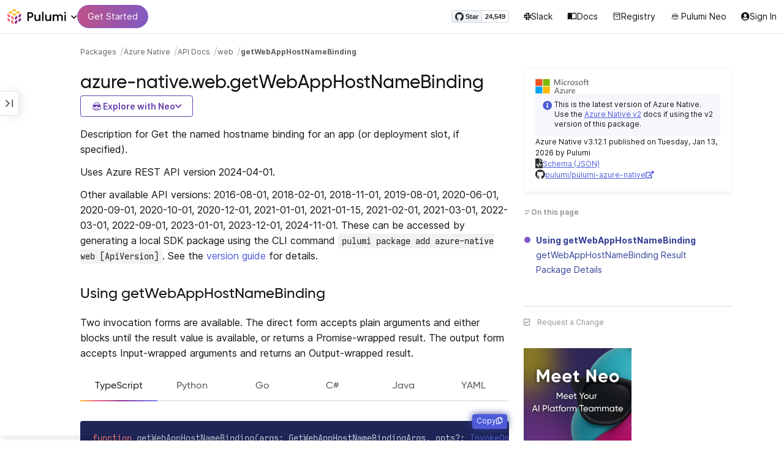

--- FILE ---
content_type: text/html
request_url: https://www.pulumi.com/registry/packages/azure-native/api-docs/web/getwebapphostnamebinding/
body_size: 13029
content:
<!doctype html><html lang=en-US prefix="og: http://ogp.me/ns#"><head><meta charset=UTF-8><meta http-equiv=X-UA-Compatible content="IE=edge,chrome=1"><meta name=viewport content="width=device-width,initial-scale=1,maximum-scale=1"><script>var segmentWriteKey="UK90Ofwacetj5VCPJ7cUgkbNcKLSHO3u",snippetName="C8Y429BDEy/06ujkUhzfL.min.js";window.growthbook_sdk_key="sdk-psPofGr6jFV2ja9O",window.growthbook_decrypt_key="9NsAVMNWaDS+Oky3rhLQ+A==",window.growthbook_dev_mode=!1</script><script src=https://code.jquery.com/jquery-3.6.0.min.js integrity="sha256-/xUj+3OJU5yExlq6GSYGSHk7tPXikynS7ogEvDej/m4=" crossorigin=anonymous referrerpolicy=no-referrer></script><script src=/registry/js/bundle-registry.014d5c8e08c5a3d8b994ce003b5ffa172faf8cfb97956512611ded7a9dbbd5c4.js defer></script><link rel=stylesheet href=/registry/css/bundle-registry.1ff5162f53ff1f5bd62b12caa4b0e564c207568d827f700626156233c5ad8a1d.css></link>
<meta name=google-site-verification content="N-ezSTIu4P3bSc4TqidV4wWCkMzFiMN269ZgDYArGkk"><meta property="og:image" content="https://www.pulumi.com/logos/brand/og-default.png"><meta property="og:type" content="article"><meta property="og:url" content="https://www.pulumi.com/registry/packages/azure-native/api-docs/web/getwebapphostnamebinding/"><meta property="og:site_name" content="pulumi"><meta name=twitter:image content="https://www.pulumi.com/logos/brand/twitter-summary.png"><meta name=twitter:card content="summary"><meta name=twitter:site content="@PulumiCorp"><meta property="og:title" content="getWebAppHostNameBinding"><meta name=description content="Documentation for the azure-native.web.getWebAppHostNameBinding function with examples, input properties, output properties, and supporting types."><meta property="og:description" content="Documentation for the azure-native.web.getWebAppHostNameBinding function with examples, input properties, output properties, and supporting types."><title>azure-native.web.getWebAppHostNameBinding | Pulumi Registry</title>
<link rel=icon type=image/x-icon href=/images/favicon.ico><link rel=canonical href=https://www.pulumi.com/registry/packages/azure-native/api-docs/web/getwebapphostnamebinding/><link rel=alternate type=application/rss+xml href=https://www.pulumi.com/blog/rss.xml title="Pulumi Blog"><script src=https://js.sentry-cdn.com/02614bf2f18e4615a73218b810563ced.min.js crossorigin=anonymous></script><script>Sentry.onLoad(function(){Sentry.init({environment:"production",release:"push-1a7d9819",beforeSend(e){const t=e.request.headers["User-Agent"];return t&&t.match(/Linespider|Yeti/)?null:e}})})</script><script async defer src=https://buttons.github.io/buttons.js></script><script>userAgentBlacklist=["Mozilla/5.0 (compatible; SiteAuditBot/0.97; +http://www.semrush.com/bot.html)","Mozilla/5.0 (X11; Linux x86_64) AppleWebKit/537.36 (KHTML, like Gecko) Chrome/115.0.0.0 Safari/537.36"],!function(){var n,s,t="analytics",e=window[t]=window[t]||[];if(!e.initialize)if(e.invoked)window.console&&console.error&&console.error("Segment snippet included twice.");else if(userAgentBlacklist.includes(navigator.userAgent))console.log("Segment snippet not loaded for user agent: "+navigator.userAgent);else{e.invoked=!0,e.methods=["trackSubmit","trackClick","trackLink","trackForm","pageview","identify","reset","group","track","ready","alias","debug","page","screen","once","off","on","addSourceMiddleware","addIntegrationMiddleware","setAnonymousId","addDestinationMiddleware","register"],e.factory=function(n){return function(){if(window[t].initialized)return window[t][n].apply(window[t],arguments);var o,s=Array.prototype.slice.call(arguments);return["track","screen","alias","group","page","identify"].indexOf(n)>-1&&(o=document.querySelector("link[rel='canonical']"),s.push({__t:"bpc",c:o&&o.getAttribute("href")||void 0,p:location.pathname,u:location.href,s:location.search,t:document.title,r:document.referrer})),s.unshift(n),e.push(s),e}};for(n=0;n<e.methods.length;n++)s=e.methods[n],e[s]=e.factory(s);e.load=function(n,s){var i,o=document.createElement("script");o.type="text/javascript",o.async=!0,o.setAttribute("data-global-segment-analytics-key",t),o.src="https://evs.analytics.pulumi.com/"+snippetName,i=document.getElementsByTagName("script")[0],i.parentNode.insertBefore(o,i),e._loadOptions=s},e._writeKey=segmentWriteKey,e._cdn="https://evs.analytics.pulumi.com",e.SNIPPET_VERSION="5.2.0",e.load(segmentWriteKey),e.page()}}()</script><script>window.consentManagerConfig=function(e){var t=e.React,c=e.inEU,n=t.createElement("span",null,"We use cookies (and other similar technologies) to collect data to improve your experience on our site. By using our website, you՚re agreeing to the collection of data as described in our"," ",t.createElement("a",{href:"/privacy/",target:"_blank"},"Privacy Policy"),"."),s=t.createElement("div",{class:"manage-cookies-btn"},"Manage cookies"),o="Website Data Collection Preferences",i="We use data collected by cookies and JavaScript libraries to improve your browsing experience, analyze site traffic, deliver personalized advertisements, and increase the overall performance of our site.",a="Are you sure you want to cancel?",r="Your preferences have not been saved. By continuing to use our website, you are agreeing to our Website Data Collection Policy.";return{container:"#segment-consent-manager",writeKey:segmentWriteKey,bannerContent:n,bannerSubContent:s,preferencesDialogTitle:o,preferencesDialogContent:i,cancelDialogTitle:a,cancelDialogContent:r,shouldRequireConsent:e.inEU,closeBehavior:e.inEU()?"dismiss":"accept",bannerTextColor:"black",cdnHost:"evs.analytics.pulumi.com",shouldReload:!1}}</script><script src=/js/consent-manager.js defer></script><script src=https://tag.clearbitscripts.com/v1/pk_54e7d7c428c6d5e79098374d93a7b333/tags.js referrerpolicy=strict-origin-when-cross-origin></script><meta name=facebook-domain-verification content="phlf6qes2bxa9ufzk8zt2es0qivg8j"><script>(function(){if(typeof window=="undefined")return;if(typeof window.signals!="undefined")return;var e=document.createElement("script");e.src="https://cdn.cr-relay.com/v1/site/a725b5ba-75f1-44dc-b250-11023fc10b9d/signals.js",e.async=!0,window.signals=Object.assign([],["page","identify","form"].reduce(function(e,t){return e[t]=function(){return signals.push([t,arguments]),signals},e},{})),document.head.appendChild(e)})()</script><script>!function(){var t,n,e=window.reb2b=window.reb2b||[];if(e.invoked)return;e.invoked=!0,e.methods=["identify","collect"],e.factory=function(t){return function(){var n=Array.prototype.slice.call(arguments);return n.unshift(t),e.push(n),e}};for(t=0;t<e.methods.length;t++)n=e.methods[t],e[n]=e.factory(n);e.load=function(e){var n,t=document.createElement("script");t.type="text/javascript",t.async=!0,t.src="https://s3-us-west-2.amazonaws.com/b2bjsstore/b/"+e+"/reb2b.js.gz",n=document.getElementsByTagName("script")[0],n.parentNode.insertBefore(t,n)},e.SNIPPET_VERSION="1.0.1",e.load("Y4O7Z0HKLKNX")}()</script><script async defer src=//cdnjs.cloudflare.com/ajax/libs/anchor-js/4.1.0/anchor.min.js></script><script>window.addEventListener("load",function(){anchors&&anchors.add("h1:not(.no-anchor), h2:not(.no-anchor), h3:not(.no-anchor), h4:not(.no-anchor), h5:not(.no-anchor), h6:not(.no-anchor)")})</script></head><body class=section-registry><pulumi-root></pulumi-root><nav class="top-nav-bar docs actually-docs transition-all border-b border-gray-300"><div class=top-nav-container><div class=logo-get-started><div data-track=header-pulumi-logo class="logo-nav-button logo-parent" aria-haspopup=true aria-controls=logo-nav-menu><div class=logo><img src=/images/logo/logo-on-white.svg alt="Pulumi logo">
<i class="fa fa-chevron-down"></i></div><ul id=logo-nav-menu role=menu class="logo-nav-menu hidden"><li role=none><a role=menuitem href=/>Pulumi home</a></li><li role=none><a role=menuitem href=/pricing/>Pricing</a></li><li role=none><a role=menuitem href=/blog/>Blog</a></li><li role=none><a role=menuitem href=/resources/>Events & workshops</a></li></ul></div><div class=get-started><a class=get-started-header-button data-track=get-started-practitioner-nav href=/docs/get-started/>Get Started</a></div></div><div class=nav-items><ul><li class=github-widget><a data-track=header-github-pulumi class=github-button href=https://github.com/pulumi/pulumi data-size=small data-show-count=true aria-label="Star pulumi/pulumi on GitHub">Star</a></li><li class=slack><a data-track=header-slack href=https://slack.pulumi.com/><i class="fab fa-slack"></i>
Slack</a></li><li class=docs><a data-track=header-docs href=/docs/><div class="icon icon-16-16 book-outline"></div>Docs</a></li><li class=registry><a data-track=header-registry href=/registry/><div class="icon icon-14-14 packages-outline"></div>Registry</a></li><li class=ai><a data-track=header-ai href=/neo><img src=/icons/pdi-neo.svg class="inline mr-0.5" style=width:16px;height:16px>
Pulumi Neo</a></li><li><a data-track=header-console href=https://app.pulumi.com/ target=_blank><i class="fa fa-refular fa-user-circle"></i>
<pulumi-user-toggle><span slot=signed-in>Pulumi Cloud</span>
<span slot=signed-out>Sign In</span></pulumi-user-toggle></a></li></ul></div></div></nav><main><div class=docs-list-main><div class=docs-main-nav-toggle-wrapper><div class=docs-main-nav-wrapper><div id=docs-main-nav class=docs-main-nav><nav class=main-nav><div class=docs-search><div id=search data-app-id=P6KICOKU8E data-search-key=9ac9f1177f81bc8cb5f6cf30485e62db data-facets=Docs,Registry data-index=production></div></div><div class=all-packages-icon-link><a class=all-packages href=/registry><div class="icon icon-14-14 arrow-back-gray-14-14"></div>All packages</a></div><ul><li class=sidenav-topic><a href=/registry/packages/azure-native/>Overview</a></li><li class=sidenav-topic><a href=/registry/packages/azure-native/installation-configuration/>Install & config</a></li><li class=sidenav-topic><a href=/registry/packages/azure-native/how-to-guides/>How-to guides
<span class=count-badge>68</span></a></li><li class=sidenav-topic><a href=/registry/packages/azure-native/version-guide/>Version guide</a></li><li class=sidenav-topic><a href=/registry/packages/azure-native/from-classic/>Migrate from classic</a></li><li class=sidenav-topic><a href=/registry/packages/azure-native/from-v1-to-v2/>Upgrade to v2</a></li><li class=sidenav-topic><a href=/registry/packages/azure-native/from-v2-to-v3/>Upgrade to v3</a></li><li class=sidenav-topic><a href=/registry/packages/azure-native/api-docs/>API Docs</a></li><pulumi-api-doc-filterable-nav base-directory=/registry/packages/azure-native/api-docs/ package-name=azure-native></pulumi-api-doc-filterable-nav></ul></nav></div></div><div class=docs-nav-toggle><div class="docs-nav-toggle-icon icon icon-24-24"></div></div></div><div class=docs-main-content-wrapper><div class=docs-main-content><ol class=docs-breadcrumb><li><a data-track=breadcrumb href=/registry/>Packages</a></li><li><a data-track=breadcrumb href=/registry/packages/azure-native/>Azure Native</a></li><li><a data-track=breadcrumb href=/registry/packages/azure-native/api-docs/>API Docs</a></li><li><a data-track=breadcrumb href=/registry/packages/azure-native/api-docs/web/>web</a></li><li class=active><a data-track=breadcrumb href=/registry/packages/azure-native/api-docs/web/getwebapphostnamebinding/>getWebAppHostNameBinding</a></li></ol><div id=accordion-package-card class=accordion><div><input type=checkbox id=accordion-checkbox-package-card>
<label for=accordion-checkbox-package-card class=show><div class=package-card-top-of-page><div class=img-name-version><div><img onerror='this.classList.add("hidden"),this.parentElement.querySelector(".pkg-fallback-icon").classList.remove("hidden")' class=h-6 src=/logos/pkg/azure-native.svg alt="azure-native logo">
<i class="fa fa-archive pkg-fallback-icon text-gray-500 hidden" style=font-size:1.5rem></i></div><p>Azure Native v3.12.1, Jan 13 26</p></div><div class="icon icon-16-16 keyboard-arrow-down-gray"></div></div></label><label for=accordion-checkbox-package-card class=hide><div class=package-card-top-of-page><div class=img-name-version><div><img onerror='this.classList.add("hidden"),this.parentElement.querySelector(".pkg-fallback-icon").classList.remove("hidden")' class=h-6 src=/logos/pkg/azure-native.svg alt="azure-native logo">
<i class="fa fa-archive pkg-fallback-icon text-gray-500 hidden" style=font-size:1.5rem></i></div><p>Azure Native v3.12.1, Jan 13 26</p></div><div class="icon icon-16-16 keyboard-arrow-up-gray"></div></div></label><div class="accordion-content flex"><div class=content><div class=package-card><div class="text-xs mt-4 note note-info"><i class="fas fa-info-circle text-blue-600 mr-1 my-1"></i>
<span>This is the latest version of Azure Native. Use the <a class="text-blue-600 underline" href=/registry/packages/azure-native-v2/>Azure Native v2</a> docs if using the v2 version of this package.</span></div><div class=version-info>Azure Native v3.12.1 published on Tuesday, Jan 13, 2026 by Pulumi</div><div class=package-link><i class="fas fa-file-code"></i>
<a href=/registry/packages/azure-native/schema.json target=_blank rel="noopener noreferrer"><span>Schema (JSON)</span></a></div><div class=package-link><i class="fab fa-github"></i>
<a href=https://github.com/pulumi/pulumi-azure-native target=_blank rel="noopener noreferrer"><span>pulumi/pulumi-azure-native</span>
<i class="fas fa-external-link-alt"></i></a></div></div></div></div></div></div><div class=title-ai-menu-container><h1 class=break-words>azure-native.web.getWebAppHostNameBinding</h1><div class=pulumi-ai-menu data-component=pulumi-ai-menu><button type=button class=pulumi-ai-menu__trigger data-role=trigger aria-haspopup=true aria-expanded=false>
<svg class="pulumi-ai-menu__neo-icon" viewBox="0 0 24 24" aria-hidden="true" focusable="false"><path fill-rule="evenodd" clip-rule="evenodd" d="M19.4776 13.2633C19.6124 13.4278 19.8064 13.7575 19.9855 14.1021 20.1653 14.4484 20.3363 14.8226 20.4224 15.0808 20.7162 15.962 20.5079 16.8899 19.8672 17.5336 19.1818 18.222 18.135 18.3854 16.921 18.0343 16.8681 18.019 16.8377 18.0128 16.8141 18.0127 16.795 18.0127 16.7744 18.0169 16.7431 18.0343 16.7086 18.0535 16.6634 18.0876 16.5971 18.1463 16.5313 18.2046 16.449 18.2836 16.3401 18.3889 15.5577 19.146 14.8264 19.5702 13.8411 19.8374 13.4755 19.9364 12.8186 19.9902 12.1633 19.9988 11.5073 20.0073 10.8334 19.971 10.4332 19.8826 9.27584 19.6268 8.54122 19.2471 7.75731 18.4958L7.28442 18.0425 6.72004 18.1504C5.63512 18.356 4.79185 18.1602 4.16442 17.5275 3.71627 17.0753 3.49023 16.5762 3.50032 15.9834 3.51036 15.3969 3.75084 14.7297 4.20657 13.9366 4.32307 13.7339 4.43215 13.546 4.51394 13.4072 4.55471 13.338 4.58966 13.2808 4.61468 13.2396 4.62711 13.2192 4.63754 13.2018 4.64552 13.1893 4.64765 13.1859 4.64877 13.1821 4.65066 13.179l.90774.6805C5.54315 13.8906 5.52311 13.9319 5.49774 13.9788 5.44578 14.0747 5.3744 14.2007 5.29625 14.3334 5.12707 14.6207 4.9718 14.9466 4.86038 15.2371 4.74734 15.5318 4.68486 15.7762 4.68562 15.9083 4.68671 16.0702 4.73944 16.2535 4.83057 16.4213 4.92155 16.5889 5.04672 16.734 5.18317 16.8253 5.39669 16.9679 5.5973 17.0384 5.86988 17.0402 6.14937 17.0419 6.50874 16.9723 7.03873 16.8243 8.84738 16.3193 10.1835 16.1377 12.0893 16.1386 13.8354 16.1394 15.0853 16.3065 16.9539 16.7883 17.9664 17.0494 18.4156 17.056 18.7745 16.8706 18.9293 16.7905 19.036 16.7053 19.1178 16.5951 19.2005 16.4834 19.2633 16.3388 19.3183 16.1314 19.416 15.7629 19.2979 15.332 18.7899 14.4373 18.6811 14.2456 18.5852 14.067 18.5185 13.9335 18.5066 13.9098 18.4967 13.8868 18.4866 13.8657l.9191-.6898L19.4776 13.2633zm-5.8493 4.1439C12.2378 17.273 10.3719 17.3491 9.04232 17.5932L8.62597 17.6693 8.77503 17.8019C9.16777 18.1534 9.92924 18.5171 10.6326 18.6819 10.9839 18.7642 11.5486 18.8033 12.1119 18.7981 12.676 18.7928 13.2232 18.743 13.5409 18.6552 13.9616 18.5388 14.4777 18.2909 14.8588 18.0528 15.0494 17.9336 15.2002 17.8207 15.2875 17.732 15.3139 17.7051 15.3301 17.6822 15.3409 17.6662 15.3363 17.6646 15.331 17.6629 15.3255 17.6611 15.295 17.6513 15.254 17.6408 15.2042 17.6292 15.1044 17.606 14.9712 17.5798 14.8125 17.5542 14.4952 17.5029 14.0787 17.4507 13.6283 17.4072z" fill="currentcolor"/><path d="M10.7714 13.3003C10.8991 13.206 11.0498 13.1733 11.1919 13.2499 11.3872 13.3555 11.4428 13.5847 11.418 13.803 11.3927 14.0265 11.2828 14.2741 11.0994 14.4722 10.9851 14.5955 10.8742 14.6864 10.756 14.7107 10.6234 14.7378 10.514 14.6772 10.4209 14.5832 10.3253 14.4867 10.2796 14.3692 10.2872 14.2255 10.2945 14.0896 10.3488 13.9321 10.4384 13.7454 10.5336 13.547 10.6473 13.3922 10.7714 13.3003z" fill="currentcolor"/><path d="M12.7565 13.3178C12.8483 13.2309 12.9876 13.1627 13.1256 13.2067 13.1618 13.2183 13.1963 13.2421 13.2243 13.2643 13.2542 13.2882 13.2856 13.3187 13.3168 13.3517 13.3793 13.4177 13.446 13.5013 13.5018 13.5881 13.6271 13.7831 13.699 13.9981 13.7105 14.1844 13.7215 14.3631 13.6764 14.5544 13.5183 14.6398 13.4779 14.6616 13.4388 14.6827 13.4052 14.6963 13.368 14.7113 13.3247 14.7225 13.2757 14.7138 13.2304 14.7057 13.1914 14.6828 13.1574 14.6593 13.1231 14.6356 13.0814 14.6019 13.032 14.5627 12.9128 14.468 12.8035 14.3154 12.7246 14.1597 12.6462 14.0047 12.5889 13.8299 12.5889 13.6848 12.589 13.5413 12.6624 13.4071 12.7565 13.3178z" fill="currentcolor"/><path d="M12.9354 8.34529C15.4777 8.3468 17.7693 8.42956 18.7179 8.59612 19.0001 8.64569 19.2237 8.7306 19.3882 8.86649 19.5553 9.0047 19.6518 9.18893 19.6945 9.41853 19.7108 9.50643 19.7153 9.69141 19.711 9.90786 19.7066 10.1291 19.6927 10.3961 19.6719 10.6552 19.6284 11.1984 19.5674 11.5891 19.455 11.9053 19.3412 12.2252 19.1771 12.4648 18.9359 12.7082 18.4533 13.1949 17.6901 13.4883 16.887 13.5758 16.0828 13.6633 15.221 13.5466 14.5319 13.1944 13.994 12.9194 13.6585 12.5752 13.1286 11.7799 12.844 11.3526 12.6637 11.1163 12.4985 10.9832c-.1553-.125-.3011-.162100000000001-.5366-.1656C11.7278 10.8143 11.5885 10.8439 11.4643 10.9338 11.3331 11.0289 11.2066 11.2001 11.0223 11.5136c-.6197 1.0537-1.51731 1.7991-2.43848 1.9995C8.08142 13.6222 7.44401 13.6576 7.00891 13.5984 6.07056 13.4706 5.34537 13.0951 4.8501 12.4666 4.48369 12.0014 4.38958 11.5471 4.35151 10.2779 4.33494 9.7251 4.32677 9.43096 4.34432 9.25405 4.35339 9.16291 4.36985 9.09395 4.39983 9.03302 4.42917 8.97352 4.46892 8.92769 4.5088 8.88191 4.54853 8.83629 4.58897 8.79382 4.64038 8.75855 4.6931 8.72252 4.75302 8.69679 4.82851 8.67733 4.97337 8.64006 5.19725 8.61959 5.5841 8.5879 7.57768 8.42459 10.3891 8.34378 12.9354 8.34529z" fill="currentcolor"/><path d="M6.0724 6.96056c2.53379-3.58773 8.1219-3.98505 11.2423-.80596C17.6483 6.49456 17.997 6.94229 18.2409 7.31522 18.3625 7.50115 18.4611 7.67233 18.5185 7.80455 18.5418 7.8584 18.5575 7.91162 18.5668 7.95875 18.0636 7.85223 17.5492 7.7632 17.0279 7.69044L17.0238 7.68325C16.656 7.14537 15.9305 6.46038 15.3358 6.09086 13.3041 4.82861 10.2662 4.93255 8.32271 6.33142 8.09824 6.49305 7.78331 6.77966 7.49825 7.07056c-.27636.28203-.51364.55831-.61475.72166C6.37979 7.85924 5.92247 7.93033 5.52242 7.99988 5.52157 7.98464 5.52178 7.97044 5.52344 7.95875 5.52768 7.92902 5.53721 7.8958 5.54914 7.86315 5.57352 7.79653 5.61432 7.71169 5.66428 7.61746 5.76481 7.4279 5.91145 7.1885 6.0724 6.96056z" fill="currentcolor"/></svg>
<span class=pulumi-ai-menu__trigger-text>Explore with Neo</span>
<i class="pulumi-ai-menu__chevron fa fa-chevron-down" aria-hidden=true></i></button><div class=pulumi-ai-menu__dropdown role=menu data-role=dropdown hidden><a class=pulumi-ai-menu__item href="https://app.pulumi.com/neo?prompt=Explain+the+resource+azure-native.web.getWebAppHostNameBinding.+Provide+a+detailed+overview+of+its+purpose%2C+architecture%2C+and+typical+responsibilities.&prefer_signup=true" target=_blank rel=noopener role=menuitem><span class="pulumi-ai-menu__item-icon pulumi-ai-menu__item-icon--document" aria-hidden=true><i class="pulumi-ai-menu__item-icon-symbol fa fa-file-alt" aria-hidden=true></i>
</span><span class=pulumi-ai-menu__item-copy><span class=pulumi-ai-menu__item-title>Explain this resource</span>
<span class=pulumi-ai-menu__item-description>Get a detailed overview of this resource</span>
</span></a><a class=pulumi-ai-menu__item href="https://app.pulumi.com/neo?prompt=List+the+top+five+real-world+scenarios+where+azure-native.web.getWebAppHostNameBinding+delivers+the+most+value.+Describe+why+it+is+useful+for+each.&prefer_signup=true" target=_blank rel=noopener role=menuitem><span class="pulumi-ai-menu__item-icon pulumi-ai-menu__item-icon--list" aria-hidden=true><i class="pulumi-ai-menu__item-icon-symbol fa fa-list-ul" aria-hidden=true></i>
</span><span class=pulumi-ai-menu__item-copy><span class=pulumi-ai-menu__item-title>Show real-world scenarios</span>
<span class=pulumi-ai-menu__item-description>List the top 5 use cases for this resource</span>
</span></a><a class=pulumi-ai-menu__item href="https://app.pulumi.com/neo?prompt=Generate+a+Pulumi+program+that+provisions+azure-native.web.getWebAppHostNameBinding.+Include+any+required+configuration+and+showcase+best+practices.&prefer_signup=true" target=_blank rel=noopener role=menuitem><span class="pulumi-ai-menu__item-icon pulumi-ai-menu__item-icon--sparkle" aria-hidden=true><i class="pulumi-ai-menu__item-icon-symbol fa fa-code" aria-hidden=true></i>
</span><span class=pulumi-ai-menu__item-copy><span class=pulumi-ai-menu__item-title>Provision a new instance</span>
<span class=pulumi-ai-menu__item-description>Build a program using azure-native.web.getWebAppHostNameBinding</span></span></a></div></div></div><div class="docs-table-of-contents docs-toc-mobile"><div class=table-of-contents><div class=package-card><div><img onerror='this.classList.add("hidden"),this.parentElement.querySelector(".pkg-fallback-icon").classList.remove("hidden")' class=h-6 src=/logos/pkg/azure-native.svg alt="azure-native logo">
<i class="fa fa-archive pkg-fallback-icon text-gray-500 hidden" style=font-size:1.5rem></i></div><div class="text-xs mt-4 note note-info"><i class="fas fa-info-circle text-blue-600 mr-1 my-1"></i>
<span>This is the latest version of Azure Native. Use the <a class="text-blue-600 underline" href=/registry/packages/azure-native-v2/>Azure Native v2</a> docs if using the v2 version of this package.</span></div><div class=version-info>Azure Native v3.12.1 published on Tuesday, Jan 13, 2026 by Pulumi</div><div class=package-link><i class="fas fa-file-code"></i>
<a href=/registry/packages/azure-native/schema.json target=_blank rel="noopener noreferrer"><span>Schema (JSON)</span></a></div><div class=package-link><i class="fab fa-github"></i>
<a href=https://github.com/pulumi/pulumi-azure-native target=_blank rel="noopener noreferrer"><span>pulumi/pulumi-azure-native</span>
<i class="fas fa-external-link-alt"></i></a></div></div><div id=accordion-table-of-contents class=accordion><div><input type=checkbox id=accordion-checkbox-table-of-contents>
<label for=accordion-checkbox-table-of-contents class=show><div class=heading><div class=icon-heading-wrapper><div class="icon icon-12-12 icon-on-this-page"></div><h2 class=no-anchor>On this page</h2></div><div class="icon icon-18-18 expand-more-18-18"></div></div></label><label for=accordion-checkbox-table-of-contents class=hide><div class=heading><div class=icon-heading-wrapper><div class="icon icon-12-12 icon-on-this-page"></div><h2 class=no-anchor>On this page</h2></div><div class="icon icon-18-18 expand-more-18-18"></div></div></label><div class="accordion-content flex"><div class=content><ul class=table-of-contents-list></ul><div class=mt-6><pulumi-resource-links package-name=azure-native module-name=web resource-name=getWebAppHostNameBinding></pulumi-resource-links></div></div></div></div></div></div><ul class="p-0 list-none table-of-contents-feedback"><li><a data-track=request-change class="text-gray-600 hover:text-gray-700 text-xs" href="https://github.com/pulumi/registry/issues/new?body=File: [themes%2fdefault%2fcontent/%2fregistry%2fpackages%2fazure-native%2fapi-docs%2fweb%2fgetwebapphostnamebinding](https%3a%2f%2fwww.pulumi.com%2fregistry%2fpackages%2fazure-native%2fapi-docs%2fweb%2fgetwebapphostnamebinding%2f)" target=_blank><i class="far fa-check-square mr-2" style=width:14px></i>Request a Change</a></li></ul><pulumi-top-button></pulumi-top-button></div><section class=docs-content><p>Description for Get the named hostname binding for an app (or deployment slot, if specified).</p><p>Uses Azure REST API version 2024-04-01.</p><p>Other available API versions: 2016-08-01, 2018-02-01, 2018-11-01, 2019-08-01, 2020-06-01, 2020-09-01, 2020-10-01, 2020-12-01, 2021-01-01, 2021-01-15, 2021-02-01, 2021-03-01, 2022-03-01, 2022-09-01, 2023-01-01, 2023-12-01, 2024-11-01. These can be accessed by generating a local SDK package using the CLI command <code>pulumi package add azure-native web [ApiVersion]</code>. See the <a href=../../../version-guide/#accessing-any-api-version-via-local-packages>version guide</a> for details.</p><h2 id=using>Using getWebAppHostNameBinding</h2><p>Two invocation forms are available. The direct form accepts plain
arguments and either blocks until the result value is available, or
returns a Promise-wrapped result. The output form accepts
Input-wrapped arguments and returns an Output-wrapped result.</p><div><pulumi-chooser type=language options=csharp,go,typescript,python,yaml,java></pulumi-chooser></div><div><pulumi-choosable type=language values=javascript,typescript><div class=highlight><pre class=chroma><code class=language-typescript data-lang=typescript><span class=k>function </span>getWebAppHostNameBinding<span class=p>(</span><span class=nx>args</span><span class=p>:</span> <span class=nx>GetWebAppHostNameBindingArgs</span><span class=p>,</span> <span class=nx>opts</span><span class=p>?:</span> <span class=nx><a href=/docs/reference/pkg/nodejs/pulumi/pulumi/#InvokeOptions>InvokeOptions</a></span><span class=p>): Promise&lt;<span class=nx><a href=#result>GetWebAppHostNameBindingResult</a></span>></span><span class=k>
function </span>getWebAppHostNameBindingOutput<span class=p>(</span><span class=nx>args</span><span class=p>:</span> <span class=nx>GetWebAppHostNameBindingOutputArgs</span><span class=p>,</span> <span class=nx>opts</span><span class=p>?:</span> <span class=nx><a href=/docs/reference/pkg/nodejs/pulumi/pulumi/#InvokeOptions>InvokeOptions</a></span><span class=p>): Output&lt;<span class=nx><a href=#result>GetWebAppHostNameBindingResult</a></span>></span></code></pre></div></pulumi-choosable></div><div><pulumi-choosable type=language values=python><div class=highlight><pre class=chroma><code class=language-python data-lang=python><span class=k>def </span>get_web_app_host_name_binding<span class=p>(</span><span class=nx>host_name</span><span class=p>:</span> <span class=nx>Optional[str]</span> = None<span class=p>,</span>
                                  <span class=nx>name</span><span class=p>:</span> <span class=nx>Optional[str]</span> = None<span class=p>,</span>
                                  <span class=nx>resource_group_name</span><span class=p>:</span> <span class=nx>Optional[str]</span> = None<span class=p>,</span>
                                  <span class=nx>opts</span><span class=p>:</span> <span class=nx><a href=/docs/reference/pkg/python/pulumi/#pulumi.InvokeOptions>Optional[InvokeOptions]</a></span> = None<span class=p>) -&gt;</span> <span>GetWebAppHostNameBindingResult</span><span class=k>
def </span>get_web_app_host_name_binding_output<span class=p>(</span><span class=nx>host_name</span><span class=p>:</span> <span class=nx>Optional[pulumi.Input[str]]</span> = None<span class=p>,</span>
                                  <span class=nx>name</span><span class=p>:</span> <span class=nx>Optional[pulumi.Input[str]]</span> = None<span class=p>,</span>
                                  <span class=nx>resource_group_name</span><span class=p>:</span> <span class=nx>Optional[pulumi.Input[str]]</span> = None<span class=p>,</span>
                                  <span class=nx>opts</span><span class=p>:</span> <span class=nx><a href=/docs/reference/pkg/python/pulumi/#pulumi.InvokeOptions>Optional[InvokeOptions]</a></span> = None<span class=p>) -&gt;</span> <span>Output[GetWebAppHostNameBindingResult]</span></code></pre></div></pulumi-choosable></div><div><pulumi-choosable type=language values=go><div class=highlight><pre class=chroma><code class=language-go data-lang=go><span class=k>func </span>LookupWebAppHostNameBinding<span class=p>(</span><span class=nx>ctx</span><span class=p> *</span><span class=nx><a href="https://pkg.go.dev/github.com/pulumi/pulumi/sdk/v3/go/pulumi?tab=doc#Context">Context</a></span><span class=p>,</span> <span class=nx>args</span><span class=p> *</span><span class=nx>LookupWebAppHostNameBindingArgs</span><span class=p>,</span> <span class=nx>opts</span><span class=p> ...</span><span class=nx><a href="https://pkg.go.dev/github.com/pulumi/pulumi/sdk/v3/go/pulumi?tab=doc#InvokeOption">InvokeOption</a></span><span class=p>) (*<span class=nx><a href=#result>LookupWebAppHostNameBindingResult</a></span>, error)</span><span class=k>
func </span>LookupWebAppHostNameBindingOutput<span class=p>(</span><span class=nx>ctx</span><span class=p> *</span><span class=nx><a href="https://pkg.go.dev/github.com/pulumi/pulumi/sdk/v3/go/pulumi?tab=doc#Context">Context</a></span><span class=p>,</span> <span class=nx>args</span><span class=p> *</span><span class=nx>LookupWebAppHostNameBindingOutputArgs</span><span class=p>,</span> <span class=nx>opts</span><span class=p> ...</span><span class=nx><a href="https://pkg.go.dev/github.com/pulumi/pulumi/sdk/v3/go/pulumi?tab=doc#InvokeOption">InvokeOption</a></span><span class=p>) LookupWebAppHostNameBindingResultOutput</span></code></pre></div><p>> Note: This function is named <code>LookupWebAppHostNameBinding</code> in the Go SDK.</p></pulumi-choosable></div><div><pulumi-choosable type=language values=csharp><div class=highlight><pre class=chroma><code class=language-csharp data-lang=csharp><span class=k>public static class </span><span class=nx>GetWebAppHostNameBinding </span><span class=p>
{</span><span class=k>
    public static </span>Task&lt;<span class=nx><a href=#result>GetWebAppHostNameBindingResult</a></span>> <span class=p>InvokeAsync(</span><span class=nx>GetWebAppHostNameBindingArgs</span><span class=p> </span><span class=nx>args<span class=p>,</span> <span class=nx><a href=/docs/reference/pkg/dotnet/Pulumi/Pulumi.InvokeOptions.html>InvokeOptions</a></span><span class=p>? </span><span class=nx>opts = null<span class=p>)</span><span class=k>
    public static </span>Output&lt;<span class=nx><a href=#result>GetWebAppHostNameBindingResult</a></span>> <span class=p>Invoke(</span><span class=nx>GetWebAppHostNameBindingInvokeArgs</span><span class=p> </span><span class=nx>args<span class=p>,</span> <span class=nx><a href=/docs/reference/pkg/dotnet/Pulumi/Pulumi.InvokeOptions.html>InvokeOptions</a></span><span class=p>? </span><span class=nx>opts = null<span class=p>)</span><span class=p>
}</span></code></pre></div></pulumi-choosable></div><div><pulumi-choosable type=language values=java><div class=highlight><pre class=chroma><code class=language-java data-lang=java><span class=k>public static CompletableFuture&lt;<span class=nx><a href=#result>GetWebAppHostNameBindingResult</a></span>> </span>getWebAppHostNameBinding<span class=p>(</span><span class=nx>GetWebAppHostNameBindingArgs</span><span class=p> </span><span class=nx>args<span class=p>,</span> <span class=nx>InvokeOptions</span><span class=p> </span><span class=nx>options<span class=p>)</span>
<span class=k>public static Output&lt;<span class=nx><a href=#result>GetWebAppHostNameBindingResult</a></span>> </span>getWebAppHostNameBinding<span class=p>(</span><span class=nx>GetWebAppHostNameBindingArgs</span><span class=p> </span><span class=nx>args<span class=p>,</span> <span class=nx>InvokeOptions</span><span class=p> </span><span class=nx>options<span class=p>)</span>
</code></pre></div></pulumi-choosable></div><div><pulumi-choosable type=language values=yaml><div class=highlight><pre class=chroma><code class=language-yaml data-lang=yaml><span class=k>fn::invoke:</span>
<span class=k>&nbsp;&nbsp;function:</span> azure-native:web:getWebAppHostNameBinding
<span class=k>&nbsp;&nbsp;arguments:</span>
<span class=c>&nbsp;&nbsp;&nbsp;&nbsp;# arguments dictionary</span></code></pre></div></pulumi-choosable></div><p>The following arguments are supported:</p><div><pulumi-choosable type=language values=csharp><dl class=resources-properties><dt class="property-required property-replacement" title=Required><span id=hostname_csharp><a data-swiftype-name=resource-property data-swiftype-type=text href=#hostname_csharp style=color:inherit;text-decoration:inherit>Host<wbr>Name</a>
</span><span class=property-indicator></span>
<span class=property-type>string</span></dt><dd>Hostname in the hostname binding.</dd><dt class="property-required property-replacement" title=Required><span id=name_csharp><a data-swiftype-name=resource-property data-swiftype-type=text href=#name_csharp style=color:inherit;text-decoration:inherit>Name</a>
</span><span class=property-indicator></span>
<span class=property-type>string</span></dt><dd>Name of the app.</dd><dt class="property-required property-replacement" title=Required><span id=resourcegroupname_csharp><a data-swiftype-name=resource-property data-swiftype-type=text href=#resourcegroupname_csharp style=color:inherit;text-decoration:inherit>Resource<wbr>Group<wbr>Name</a>
</span><span class=property-indicator></span>
<span class=property-type>string</span></dt><dd>Name of the resource group to which the resource belongs.</dd></dl></pulumi-choosable></div><div><pulumi-choosable type=language values=go><dl class=resources-properties><dt class="property-required property-replacement" title=Required><span id=hostname_go><a data-swiftype-name=resource-property data-swiftype-type=text href=#hostname_go style=color:inherit;text-decoration:inherit>Host<wbr>Name</a>
</span><span class=property-indicator></span>
<span class=property-type>string</span></dt><dd>Hostname in the hostname binding.</dd><dt class="property-required property-replacement" title=Required><span id=name_go><a data-swiftype-name=resource-property data-swiftype-type=text href=#name_go style=color:inherit;text-decoration:inherit>Name</a>
</span><span class=property-indicator></span>
<span class=property-type>string</span></dt><dd>Name of the app.</dd><dt class="property-required property-replacement" title=Required><span id=resourcegroupname_go><a data-swiftype-name=resource-property data-swiftype-type=text href=#resourcegroupname_go style=color:inherit;text-decoration:inherit>Resource<wbr>Group<wbr>Name</a>
</span><span class=property-indicator></span>
<span class=property-type>string</span></dt><dd>Name of the resource group to which the resource belongs.</dd></dl></pulumi-choosable></div><div><pulumi-choosable type=language values=java><dl class=resources-properties><dt class="property-required property-replacement" title=Required><span id=hostname_java><a data-swiftype-name=resource-property data-swiftype-type=text href=#hostname_java style=color:inherit;text-decoration:inherit>host<wbr>Name</a>
</span><span class=property-indicator></span>
<span class=property-type>String</span></dt><dd>Hostname in the hostname binding.</dd><dt class="property-required property-replacement" title=Required><span id=name_java><a data-swiftype-name=resource-property data-swiftype-type=text href=#name_java style=color:inherit;text-decoration:inherit>name</a>
</span><span class=property-indicator></span>
<span class=property-type>String</span></dt><dd>Name of the app.</dd><dt class="property-required property-replacement" title=Required><span id=resourcegroupname_java><a data-swiftype-name=resource-property data-swiftype-type=text href=#resourcegroupname_java style=color:inherit;text-decoration:inherit>resource<wbr>Group<wbr>Name</a>
</span><span class=property-indicator></span>
<span class=property-type>String</span></dt><dd>Name of the resource group to which the resource belongs.</dd></dl></pulumi-choosable></div><div><pulumi-choosable type=language values=javascript,typescript><dl class=resources-properties><dt class="property-required property-replacement" title=Required><span id=hostname_nodejs><a data-swiftype-name=resource-property data-swiftype-type=text href=#hostname_nodejs style=color:inherit;text-decoration:inherit>host<wbr>Name</a>
</span><span class=property-indicator></span>
<span class=property-type>string</span></dt><dd>Hostname in the hostname binding.</dd><dt class="property-required property-replacement" title=Required><span id=name_nodejs><a data-swiftype-name=resource-property data-swiftype-type=text href=#name_nodejs style=color:inherit;text-decoration:inherit>name</a>
</span><span class=property-indicator></span>
<span class=property-type>string</span></dt><dd>Name of the app.</dd><dt class="property-required property-replacement" title=Required><span id=resourcegroupname_nodejs><a data-swiftype-name=resource-property data-swiftype-type=text href=#resourcegroupname_nodejs style=color:inherit;text-decoration:inherit>resource<wbr>Group<wbr>Name</a>
</span><span class=property-indicator></span>
<span class=property-type>string</span></dt><dd>Name of the resource group to which the resource belongs.</dd></dl></pulumi-choosable></div><div><pulumi-choosable type=language values=python><dl class=resources-properties><dt class="property-required property-replacement" title=Required><span id=host_name_python><a data-swiftype-name=resource-property data-swiftype-type=text href=#host_name_python style=color:inherit;text-decoration:inherit>host_<wbr>name</a>
</span><span class=property-indicator></span>
<span class=property-type>str</span></dt><dd>Hostname in the hostname binding.</dd><dt class="property-required property-replacement" title=Required><span id=name_python><a data-swiftype-name=resource-property data-swiftype-type=text href=#name_python style=color:inherit;text-decoration:inherit>name</a>
</span><span class=property-indicator></span>
<span class=property-type>str</span></dt><dd>Name of the app.</dd><dt class="property-required property-replacement" title=Required><span id=resource_group_name_python><a data-swiftype-name=resource-property data-swiftype-type=text href=#resource_group_name_python style=color:inherit;text-decoration:inherit>resource_<wbr>group_<wbr>name</a>
</span><span class=property-indicator></span>
<span class=property-type>str</span></dt><dd>Name of the resource group to which the resource belongs.</dd></dl></pulumi-choosable></div><div><pulumi-choosable type=language values=yaml><dl class=resources-properties><dt class="property-required property-replacement" title=Required><span id=hostname_yaml><a data-swiftype-name=resource-property data-swiftype-type=text href=#hostname_yaml style=color:inherit;text-decoration:inherit>host<wbr>Name</a>
</span><span class=property-indicator></span>
<span class=property-type>String</span></dt><dd>Hostname in the hostname binding.</dd><dt class="property-required property-replacement" title=Required><span id=name_yaml><a data-swiftype-name=resource-property data-swiftype-type=text href=#name_yaml style=color:inherit;text-decoration:inherit>name</a>
</span><span class=property-indicator></span>
<span class=property-type>String</span></dt><dd>Name of the app.</dd><dt class="property-required property-replacement" title=Required><span id=resourcegroupname_yaml><a data-swiftype-name=resource-property data-swiftype-type=text href=#resourcegroupname_yaml style=color:inherit;text-decoration:inherit>resource<wbr>Group<wbr>Name</a>
</span><span class=property-indicator></span>
<span class=property-type>String</span></dt><dd>Name of the resource group to which the resource belongs.</dd></dl></pulumi-choosable></div><h2 id=result>getWebAppHostNameBinding Result</h2><p>The following output properties are available:</p><div><pulumi-choosable type=language values=csharp><dl class=resources-properties><dt class=property- title><span id=azureapiversion_csharp><a data-swiftype-name=resource-property data-swiftype-type=text href=#azureapiversion_csharp style=color:inherit;text-decoration:inherit>Azure<wbr>Api<wbr>Version</a>
</span><span class=property-indicator></span>
<span class=property-type>string</span></dt><dd>The Azure API version of the resource.</dd><dt class=property- title><span id=id_csharp><a data-swiftype-name=resource-property data-swiftype-type=text href=#id_csharp style=color:inherit;text-decoration:inherit>Id</a>
</span><span class=property-indicator></span>
<span class=property-type>string</span></dt><dd>Resource Id.</dd><dt class=property- title><span id=name_csharp><a data-swiftype-name=resource-property data-swiftype-type=text href=#name_csharp style=color:inherit;text-decoration:inherit>Name</a>
</span><span class=property-indicator></span>
<span class=property-type>string</span></dt><dd>Resource Name.</dd><dt class=property- title><span id=type_csharp><a data-swiftype-name=resource-property data-swiftype-type=text href=#type_csharp style=color:inherit;text-decoration:inherit>Type</a>
</span><span class=property-indicator></span>
<span class=property-type>string</span></dt><dd>Resource type.</dd><dt class=property- title><span id=virtualip_csharp><a data-swiftype-name=resource-property data-swiftype-type=text href=#virtualip_csharp style=color:inherit;text-decoration:inherit>Virtual<wbr>IP</a>
</span><span class=property-indicator></span>
<span class=property-type>string</span></dt><dd>Virtual IP address assigned to the hostname if IP based SSL is enabled.</dd><dt class=property- title><span id=azureresourcename_csharp><a data-swiftype-name=resource-property data-swiftype-type=text href=#azureresourcename_csharp style=color:inherit;text-decoration:inherit>Azure<wbr>Resource<wbr>Name</a>
</span><span class=property-indicator></span>
<span class=property-type>string</span></dt><dd>Azure resource name.</dd><dt class=property- title><span id=azureresourcetype_csharp><a data-swiftype-name=resource-property data-swiftype-type=text href=#azureresourcetype_csharp style=color:inherit;text-decoration:inherit>Azure<wbr>Resource<wbr>Type</a>
</span><span class=property-indicator></span>
<span class=property-type>string</span></dt><dd>Azure resource type.</dd><dt class=property- title><span id=customhostnamednsrecordtype_csharp><a data-swiftype-name=resource-property data-swiftype-type=text href=#customhostnamednsrecordtype_csharp style=color:inherit;text-decoration:inherit>Custom<wbr>Host<wbr>Name<wbr>Dns<wbr>Record<wbr>Type</a>
</span><span class=property-indicator></span>
<span class=property-type>string</span></dt><dd>Custom DNS record type.</dd><dt class=property- title><span id=domainid_csharp><a data-swiftype-name=resource-property data-swiftype-type=text href=#domainid_csharp style=color:inherit;text-decoration:inherit>Domain<wbr>Id</a>
</span><span class=property-indicator></span>
<span class=property-type>string</span></dt><dd>Fully qualified ARM domain resource URI.</dd><dt class=property- title><span id=hostnametype_csharp><a data-swiftype-name=resource-property data-swiftype-type=text href=#hostnametype_csharp style=color:inherit;text-decoration:inherit>Host<wbr>Name<wbr>Type</a>
</span><span class=property-indicator></span>
<span class=property-type>string</span></dt><dd>Hostname type.</dd><dt class=property- title><span id=kind_csharp><a data-swiftype-name=resource-property data-swiftype-type=text href=#kind_csharp style=color:inherit;text-decoration:inherit>Kind</a>
</span><span class=property-indicator></span>
<span class=property-type>string</span></dt><dd>Kind of resource.</dd><dt class=property- title><span id=sitename_csharp><a data-swiftype-name=resource-property data-swiftype-type=text href=#sitename_csharp style=color:inherit;text-decoration:inherit>Site<wbr>Name</a>
</span><span class=property-indicator></span>
<span class=property-type>string</span></dt><dd>App Service app name.</dd><dt class=property- title><span id=sslstate_csharp><a data-swiftype-name=resource-property data-swiftype-type=text href=#sslstate_csharp style=color:inherit;text-decoration:inherit>Ssl<wbr>State</a>
</span><span class=property-indicator></span>
<span class=property-type>string</span></dt><dd>SSL type</dd><dt class=property- title><span id=thumbprint_csharp><a data-swiftype-name=resource-property data-swiftype-type=text href=#thumbprint_csharp style=color:inherit;text-decoration:inherit>Thumbprint</a>
</span><span class=property-indicator></span>
<span class=property-type>string</span></dt><dd>SSL certificate thumbprint</dd></dl></pulumi-choosable></div><div><pulumi-choosable type=language values=go><dl class=resources-properties><dt class=property- title><span id=azureapiversion_go><a data-swiftype-name=resource-property data-swiftype-type=text href=#azureapiversion_go style=color:inherit;text-decoration:inherit>Azure<wbr>Api<wbr>Version</a>
</span><span class=property-indicator></span>
<span class=property-type>string</span></dt><dd>The Azure API version of the resource.</dd><dt class=property- title><span id=id_go><a data-swiftype-name=resource-property data-swiftype-type=text href=#id_go style=color:inherit;text-decoration:inherit>Id</a>
</span><span class=property-indicator></span>
<span class=property-type>string</span></dt><dd>Resource Id.</dd><dt class=property- title><span id=name_go><a data-swiftype-name=resource-property data-swiftype-type=text href=#name_go style=color:inherit;text-decoration:inherit>Name</a>
</span><span class=property-indicator></span>
<span class=property-type>string</span></dt><dd>Resource Name.</dd><dt class=property- title><span id=type_go><a data-swiftype-name=resource-property data-swiftype-type=text href=#type_go style=color:inherit;text-decoration:inherit>Type</a>
</span><span class=property-indicator></span>
<span class=property-type>string</span></dt><dd>Resource type.</dd><dt class=property- title><span id=virtualip_go><a data-swiftype-name=resource-property data-swiftype-type=text href=#virtualip_go style=color:inherit;text-decoration:inherit>Virtual<wbr>IP</a>
</span><span class=property-indicator></span>
<span class=property-type>string</span></dt><dd>Virtual IP address assigned to the hostname if IP based SSL is enabled.</dd><dt class=property- title><span id=azureresourcename_go><a data-swiftype-name=resource-property data-swiftype-type=text href=#azureresourcename_go style=color:inherit;text-decoration:inherit>Azure<wbr>Resource<wbr>Name</a>
</span><span class=property-indicator></span>
<span class=property-type>string</span></dt><dd>Azure resource name.</dd><dt class=property- title><span id=azureresourcetype_go><a data-swiftype-name=resource-property data-swiftype-type=text href=#azureresourcetype_go style=color:inherit;text-decoration:inherit>Azure<wbr>Resource<wbr>Type</a>
</span><span class=property-indicator></span>
<span class=property-type>string</span></dt><dd>Azure resource type.</dd><dt class=property- title><span id=customhostnamednsrecordtype_go><a data-swiftype-name=resource-property data-swiftype-type=text href=#customhostnamednsrecordtype_go style=color:inherit;text-decoration:inherit>Custom<wbr>Host<wbr>Name<wbr>Dns<wbr>Record<wbr>Type</a>
</span><span class=property-indicator></span>
<span class=property-type>string</span></dt><dd>Custom DNS record type.</dd><dt class=property- title><span id=domainid_go><a data-swiftype-name=resource-property data-swiftype-type=text href=#domainid_go style=color:inherit;text-decoration:inherit>Domain<wbr>Id</a>
</span><span class=property-indicator></span>
<span class=property-type>string</span></dt><dd>Fully qualified ARM domain resource URI.</dd><dt class=property- title><span id=hostnametype_go><a data-swiftype-name=resource-property data-swiftype-type=text href=#hostnametype_go style=color:inherit;text-decoration:inherit>Host<wbr>Name<wbr>Type</a>
</span><span class=property-indicator></span>
<span class=property-type>string</span></dt><dd>Hostname type.</dd><dt class=property- title><span id=kind_go><a data-swiftype-name=resource-property data-swiftype-type=text href=#kind_go style=color:inherit;text-decoration:inherit>Kind</a>
</span><span class=property-indicator></span>
<span class=property-type>string</span></dt><dd>Kind of resource.</dd><dt class=property- title><span id=sitename_go><a data-swiftype-name=resource-property data-swiftype-type=text href=#sitename_go style=color:inherit;text-decoration:inherit>Site<wbr>Name</a>
</span><span class=property-indicator></span>
<span class=property-type>string</span></dt><dd>App Service app name.</dd><dt class=property- title><span id=sslstate_go><a data-swiftype-name=resource-property data-swiftype-type=text href=#sslstate_go style=color:inherit;text-decoration:inherit>Ssl<wbr>State</a>
</span><span class=property-indicator></span>
<span class=property-type>string</span></dt><dd>SSL type</dd><dt class=property- title><span id=thumbprint_go><a data-swiftype-name=resource-property data-swiftype-type=text href=#thumbprint_go style=color:inherit;text-decoration:inherit>Thumbprint</a>
</span><span class=property-indicator></span>
<span class=property-type>string</span></dt><dd>SSL certificate thumbprint</dd></dl></pulumi-choosable></div><div><pulumi-choosable type=language values=java><dl class=resources-properties><dt class=property- title><span id=azureapiversion_java><a data-swiftype-name=resource-property data-swiftype-type=text href=#azureapiversion_java style=color:inherit;text-decoration:inherit>azure<wbr>Api<wbr>Version</a>
</span><span class=property-indicator></span>
<span class=property-type>String</span></dt><dd>The Azure API version of the resource.</dd><dt class=property- title><span id=id_java><a data-swiftype-name=resource-property data-swiftype-type=text href=#id_java style=color:inherit;text-decoration:inherit>id</a>
</span><span class=property-indicator></span>
<span class=property-type>String</span></dt><dd>Resource Id.</dd><dt class=property- title><span id=name_java><a data-swiftype-name=resource-property data-swiftype-type=text href=#name_java style=color:inherit;text-decoration:inherit>name</a>
</span><span class=property-indicator></span>
<span class=property-type>String</span></dt><dd>Resource Name.</dd><dt class=property- title><span id=type_java><a data-swiftype-name=resource-property data-swiftype-type=text href=#type_java style=color:inherit;text-decoration:inherit>type</a>
</span><span class=property-indicator></span>
<span class=property-type>String</span></dt><dd>Resource type.</dd><dt class=property- title><span id=virtualip_java><a data-swiftype-name=resource-property data-swiftype-type=text href=#virtualip_java style=color:inherit;text-decoration:inherit>virtual<wbr>IP</a>
</span><span class=property-indicator></span>
<span class=property-type>String</span></dt><dd>Virtual IP address assigned to the hostname if IP based SSL is enabled.</dd><dt class=property- title><span id=azureresourcename_java><a data-swiftype-name=resource-property data-swiftype-type=text href=#azureresourcename_java style=color:inherit;text-decoration:inherit>azure<wbr>Resource<wbr>Name</a>
</span><span class=property-indicator></span>
<span class=property-type>String</span></dt><dd>Azure resource name.</dd><dt class=property- title><span id=azureresourcetype_java><a data-swiftype-name=resource-property data-swiftype-type=text href=#azureresourcetype_java style=color:inherit;text-decoration:inherit>azure<wbr>Resource<wbr>Type</a>
</span><span class=property-indicator></span>
<span class=property-type>String</span></dt><dd>Azure resource type.</dd><dt class=property- title><span id=customhostnamednsrecordtype_java><a data-swiftype-name=resource-property data-swiftype-type=text href=#customhostnamednsrecordtype_java style=color:inherit;text-decoration:inherit>custom<wbr>Host<wbr>Name<wbr>Dns<wbr>Record<wbr>Type</a>
</span><span class=property-indicator></span>
<span class=property-type>String</span></dt><dd>Custom DNS record type.</dd><dt class=property- title><span id=domainid_java><a data-swiftype-name=resource-property data-swiftype-type=text href=#domainid_java style=color:inherit;text-decoration:inherit>domain<wbr>Id</a>
</span><span class=property-indicator></span>
<span class=property-type>String</span></dt><dd>Fully qualified ARM domain resource URI.</dd><dt class=property- title><span id=hostnametype_java><a data-swiftype-name=resource-property data-swiftype-type=text href=#hostnametype_java style=color:inherit;text-decoration:inherit>host<wbr>Name<wbr>Type</a>
</span><span class=property-indicator></span>
<span class=property-type>String</span></dt><dd>Hostname type.</dd><dt class=property- title><span id=kind_java><a data-swiftype-name=resource-property data-swiftype-type=text href=#kind_java style=color:inherit;text-decoration:inherit>kind</a>
</span><span class=property-indicator></span>
<span class=property-type>String</span></dt><dd>Kind of resource.</dd><dt class=property- title><span id=sitename_java><a data-swiftype-name=resource-property data-swiftype-type=text href=#sitename_java style=color:inherit;text-decoration:inherit>site<wbr>Name</a>
</span><span class=property-indicator></span>
<span class=property-type>String</span></dt><dd>App Service app name.</dd><dt class=property- title><span id=sslstate_java><a data-swiftype-name=resource-property data-swiftype-type=text href=#sslstate_java style=color:inherit;text-decoration:inherit>ssl<wbr>State</a>
</span><span class=property-indicator></span>
<span class=property-type>String</span></dt><dd>SSL type</dd><dt class=property- title><span id=thumbprint_java><a data-swiftype-name=resource-property data-swiftype-type=text href=#thumbprint_java style=color:inherit;text-decoration:inherit>thumbprint</a>
</span><span class=property-indicator></span>
<span class=property-type>String</span></dt><dd>SSL certificate thumbprint</dd></dl></pulumi-choosable></div><div><pulumi-choosable type=language values=javascript,typescript><dl class=resources-properties><dt class=property- title><span id=azureapiversion_nodejs><a data-swiftype-name=resource-property data-swiftype-type=text href=#azureapiversion_nodejs style=color:inherit;text-decoration:inherit>azure<wbr>Api<wbr>Version</a>
</span><span class=property-indicator></span>
<span class=property-type>string</span></dt><dd>The Azure API version of the resource.</dd><dt class=property- title><span id=id_nodejs><a data-swiftype-name=resource-property data-swiftype-type=text href=#id_nodejs style=color:inherit;text-decoration:inherit>id</a>
</span><span class=property-indicator></span>
<span class=property-type>string</span></dt><dd>Resource Id.</dd><dt class=property- title><span id=name_nodejs><a data-swiftype-name=resource-property data-swiftype-type=text href=#name_nodejs style=color:inherit;text-decoration:inherit>name</a>
</span><span class=property-indicator></span>
<span class=property-type>string</span></dt><dd>Resource Name.</dd><dt class=property- title><span id=type_nodejs><a data-swiftype-name=resource-property data-swiftype-type=text href=#type_nodejs style=color:inherit;text-decoration:inherit>type</a>
</span><span class=property-indicator></span>
<span class=property-type>string</span></dt><dd>Resource type.</dd><dt class=property- title><span id=virtualip_nodejs><a data-swiftype-name=resource-property data-swiftype-type=text href=#virtualip_nodejs style=color:inherit;text-decoration:inherit>virtual<wbr>IP</a>
</span><span class=property-indicator></span>
<span class=property-type>string</span></dt><dd>Virtual IP address assigned to the hostname if IP based SSL is enabled.</dd><dt class=property- title><span id=azureresourcename_nodejs><a data-swiftype-name=resource-property data-swiftype-type=text href=#azureresourcename_nodejs style=color:inherit;text-decoration:inherit>azure<wbr>Resource<wbr>Name</a>
</span><span class=property-indicator></span>
<span class=property-type>string</span></dt><dd>Azure resource name.</dd><dt class=property- title><span id=azureresourcetype_nodejs><a data-swiftype-name=resource-property data-swiftype-type=text href=#azureresourcetype_nodejs style=color:inherit;text-decoration:inherit>azure<wbr>Resource<wbr>Type</a>
</span><span class=property-indicator></span>
<span class=property-type>string</span></dt><dd>Azure resource type.</dd><dt class=property- title><span id=customhostnamednsrecordtype_nodejs><a data-swiftype-name=resource-property data-swiftype-type=text href=#customhostnamednsrecordtype_nodejs style=color:inherit;text-decoration:inherit>custom<wbr>Host<wbr>Name<wbr>Dns<wbr>Record<wbr>Type</a>
</span><span class=property-indicator></span>
<span class=property-type>string</span></dt><dd>Custom DNS record type.</dd><dt class=property- title><span id=domainid_nodejs><a data-swiftype-name=resource-property data-swiftype-type=text href=#domainid_nodejs style=color:inherit;text-decoration:inherit>domain<wbr>Id</a>
</span><span class=property-indicator></span>
<span class=property-type>string</span></dt><dd>Fully qualified ARM domain resource URI.</dd><dt class=property- title><span id=hostnametype_nodejs><a data-swiftype-name=resource-property data-swiftype-type=text href=#hostnametype_nodejs style=color:inherit;text-decoration:inherit>host<wbr>Name<wbr>Type</a>
</span><span class=property-indicator></span>
<span class=property-type>string</span></dt><dd>Hostname type.</dd><dt class=property- title><span id=kind_nodejs><a data-swiftype-name=resource-property data-swiftype-type=text href=#kind_nodejs style=color:inherit;text-decoration:inherit>kind</a>
</span><span class=property-indicator></span>
<span class=property-type>string</span></dt><dd>Kind of resource.</dd><dt class=property- title><span id=sitename_nodejs><a data-swiftype-name=resource-property data-swiftype-type=text href=#sitename_nodejs style=color:inherit;text-decoration:inherit>site<wbr>Name</a>
</span><span class=property-indicator></span>
<span class=property-type>string</span></dt><dd>App Service app name.</dd><dt class=property- title><span id=sslstate_nodejs><a data-swiftype-name=resource-property data-swiftype-type=text href=#sslstate_nodejs style=color:inherit;text-decoration:inherit>ssl<wbr>State</a>
</span><span class=property-indicator></span>
<span class=property-type>string</span></dt><dd>SSL type</dd><dt class=property- title><span id=thumbprint_nodejs><a data-swiftype-name=resource-property data-swiftype-type=text href=#thumbprint_nodejs style=color:inherit;text-decoration:inherit>thumbprint</a>
</span><span class=property-indicator></span>
<span class=property-type>string</span></dt><dd>SSL certificate thumbprint</dd></dl></pulumi-choosable></div><div><pulumi-choosable type=language values=python><dl class=resources-properties><dt class=property- title><span id=azure_api_version_python><a data-swiftype-name=resource-property data-swiftype-type=text href=#azure_api_version_python style=color:inherit;text-decoration:inherit>azure_<wbr>api_<wbr>version</a>
</span><span class=property-indicator></span>
<span class=property-type>str</span></dt><dd>The Azure API version of the resource.</dd><dt class=property- title><span id=id_python><a data-swiftype-name=resource-property data-swiftype-type=text href=#id_python style=color:inherit;text-decoration:inherit>id</a>
</span><span class=property-indicator></span>
<span class=property-type>str</span></dt><dd>Resource Id.</dd><dt class=property- title><span id=name_python><a data-swiftype-name=resource-property data-swiftype-type=text href=#name_python style=color:inherit;text-decoration:inherit>name</a>
</span><span class=property-indicator></span>
<span class=property-type>str</span></dt><dd>Resource Name.</dd><dt class=property- title><span id=type_python><a data-swiftype-name=resource-property data-swiftype-type=text href=#type_python style=color:inherit;text-decoration:inherit>type</a>
</span><span class=property-indicator></span>
<span class=property-type>str</span></dt><dd>Resource type.</dd><dt class=property- title><span id=virtual_ip_python><a data-swiftype-name=resource-property data-swiftype-type=text href=#virtual_ip_python style=color:inherit;text-decoration:inherit>virtual_<wbr>ip</a>
</span><span class=property-indicator></span>
<span class=property-type>str</span></dt><dd>Virtual IP address assigned to the hostname if IP based SSL is enabled.</dd><dt class=property- title><span id=azure_resource_name_python><a data-swiftype-name=resource-property data-swiftype-type=text href=#azure_resource_name_python style=color:inherit;text-decoration:inherit>azure_<wbr>resource_<wbr>name</a>
</span><span class=property-indicator></span>
<span class=property-type>str</span></dt><dd>Azure resource name.</dd><dt class=property- title><span id=azure_resource_type_python><a data-swiftype-name=resource-property data-swiftype-type=text href=#azure_resource_type_python style=color:inherit;text-decoration:inherit>azure_<wbr>resource_<wbr>type</a>
</span><span class=property-indicator></span>
<span class=property-type>str</span></dt><dd>Azure resource type.</dd><dt class=property- title><span id=custom_host_name_dns_record_type_python><a data-swiftype-name=resource-property data-swiftype-type=text href=#custom_host_name_dns_record_type_python style=color:inherit;text-decoration:inherit>custom_<wbr>host_<wbr>name_<wbr>dns_<wbr>record_<wbr>type</a>
</span><span class=property-indicator></span>
<span class=property-type>str</span></dt><dd>Custom DNS record type.</dd><dt class=property- title><span id=domain_id_python><a data-swiftype-name=resource-property data-swiftype-type=text href=#domain_id_python style=color:inherit;text-decoration:inherit>domain_<wbr>id</a>
</span><span class=property-indicator></span>
<span class=property-type>str</span></dt><dd>Fully qualified ARM domain resource URI.</dd><dt class=property- title><span id=host_name_type_python><a data-swiftype-name=resource-property data-swiftype-type=text href=#host_name_type_python style=color:inherit;text-decoration:inherit>host_<wbr>name_<wbr>type</a>
</span><span class=property-indicator></span>
<span class=property-type>str</span></dt><dd>Hostname type.</dd><dt class=property- title><span id=kind_python><a data-swiftype-name=resource-property data-swiftype-type=text href=#kind_python style=color:inherit;text-decoration:inherit>kind</a>
</span><span class=property-indicator></span>
<span class=property-type>str</span></dt><dd>Kind of resource.</dd><dt class=property- title><span id=site_name_python><a data-swiftype-name=resource-property data-swiftype-type=text href=#site_name_python style=color:inherit;text-decoration:inherit>site_<wbr>name</a>
</span><span class=property-indicator></span>
<span class=property-type>str</span></dt><dd>App Service app name.</dd><dt class=property- title><span id=ssl_state_python><a data-swiftype-name=resource-property data-swiftype-type=text href=#ssl_state_python style=color:inherit;text-decoration:inherit>ssl_<wbr>state</a>
</span><span class=property-indicator></span>
<span class=property-type>str</span></dt><dd>SSL type</dd><dt class=property- title><span id=thumbprint_python><a data-swiftype-name=resource-property data-swiftype-type=text href=#thumbprint_python style=color:inherit;text-decoration:inherit>thumbprint</a>
</span><span class=property-indicator></span>
<span class=property-type>str</span></dt><dd>SSL certificate thumbprint</dd></dl></pulumi-choosable></div><div><pulumi-choosable type=language values=yaml><dl class=resources-properties><dt class=property- title><span id=azureapiversion_yaml><a data-swiftype-name=resource-property data-swiftype-type=text href=#azureapiversion_yaml style=color:inherit;text-decoration:inherit>azure<wbr>Api<wbr>Version</a>
</span><span class=property-indicator></span>
<span class=property-type>String</span></dt><dd>The Azure API version of the resource.</dd><dt class=property- title><span id=id_yaml><a data-swiftype-name=resource-property data-swiftype-type=text href=#id_yaml style=color:inherit;text-decoration:inherit>id</a>
</span><span class=property-indicator></span>
<span class=property-type>String</span></dt><dd>Resource Id.</dd><dt class=property- title><span id=name_yaml><a data-swiftype-name=resource-property data-swiftype-type=text href=#name_yaml style=color:inherit;text-decoration:inherit>name</a>
</span><span class=property-indicator></span>
<span class=property-type>String</span></dt><dd>Resource Name.</dd><dt class=property- title><span id=type_yaml><a data-swiftype-name=resource-property data-swiftype-type=text href=#type_yaml style=color:inherit;text-decoration:inherit>type</a>
</span><span class=property-indicator></span>
<span class=property-type>String</span></dt><dd>Resource type.</dd><dt class=property- title><span id=virtualip_yaml><a data-swiftype-name=resource-property data-swiftype-type=text href=#virtualip_yaml style=color:inherit;text-decoration:inherit>virtual<wbr>IP</a>
</span><span class=property-indicator></span>
<span class=property-type>String</span></dt><dd>Virtual IP address assigned to the hostname if IP based SSL is enabled.</dd><dt class=property- title><span id=azureresourcename_yaml><a data-swiftype-name=resource-property data-swiftype-type=text href=#azureresourcename_yaml style=color:inherit;text-decoration:inherit>azure<wbr>Resource<wbr>Name</a>
</span><span class=property-indicator></span>
<span class=property-type>String</span></dt><dd>Azure resource name.</dd><dt class=property- title><span id=azureresourcetype_yaml><a data-swiftype-name=resource-property data-swiftype-type=text href=#azureresourcetype_yaml style=color:inherit;text-decoration:inherit>azure<wbr>Resource<wbr>Type</a>
</span><span class=property-indicator></span>
<span class=property-type>String</span></dt><dd>Azure resource type.</dd><dt class=property- title><span id=customhostnamednsrecordtype_yaml><a data-swiftype-name=resource-property data-swiftype-type=text href=#customhostnamednsrecordtype_yaml style=color:inherit;text-decoration:inherit>custom<wbr>Host<wbr>Name<wbr>Dns<wbr>Record<wbr>Type</a>
</span><span class=property-indicator></span>
<span class=property-type>String</span></dt><dd>Custom DNS record type.</dd><dt class=property- title><span id=domainid_yaml><a data-swiftype-name=resource-property data-swiftype-type=text href=#domainid_yaml style=color:inherit;text-decoration:inherit>domain<wbr>Id</a>
</span><span class=property-indicator></span>
<span class=property-type>String</span></dt><dd>Fully qualified ARM domain resource URI.</dd><dt class=property- title><span id=hostnametype_yaml><a data-swiftype-name=resource-property data-swiftype-type=text href=#hostnametype_yaml style=color:inherit;text-decoration:inherit>host<wbr>Name<wbr>Type</a>
</span><span class=property-indicator></span>
<span class=property-type>String</span></dt><dd>Hostname type.</dd><dt class=property- title><span id=kind_yaml><a data-swiftype-name=resource-property data-swiftype-type=text href=#kind_yaml style=color:inherit;text-decoration:inherit>kind</a>
</span><span class=property-indicator></span>
<span class=property-type>String</span></dt><dd>Kind of resource.</dd><dt class=property- title><span id=sitename_yaml><a data-swiftype-name=resource-property data-swiftype-type=text href=#sitename_yaml style=color:inherit;text-decoration:inherit>site<wbr>Name</a>
</span><span class=property-indicator></span>
<span class=property-type>String</span></dt><dd>App Service app name.</dd><dt class=property- title><span id=sslstate_yaml><a data-swiftype-name=resource-property data-swiftype-type=text href=#sslstate_yaml style=color:inherit;text-decoration:inherit>ssl<wbr>State</a>
</span><span class=property-indicator></span>
<span class=property-type>String</span></dt><dd>SSL type</dd><dt class=property- title><span id=thumbprint_yaml><a data-swiftype-name=resource-property data-swiftype-type=text href=#thumbprint_yaml style=color:inherit;text-decoration:inherit>thumbprint</a>
</span><span class=property-indicator></span>
<span class=property-type>String</span></dt><dd>SSL certificate thumbprint</dd></dl></pulumi-choosable></div><h2 id=package-details>Package Details</h2><dl class=package-details><dt>Repository</dt><dd><a href=https://github.com/pulumi/pulumi-azure-native>Azure Native pulumi/pulumi-azure-native</a></dd><dt>License</dt><dd>Apache-2.0</dd></dl></section></div><div class="docs-table-of-contents docs-toc-desktop"><div class=table-of-contents><div class=package-card><div><img onerror='this.classList.add("hidden"),this.parentElement.querySelector(".pkg-fallback-icon").classList.remove("hidden")' class=h-6 src=/logos/pkg/azure-native.svg alt="azure-native logo">
<i class="fa fa-archive pkg-fallback-icon text-gray-500 hidden" style=font-size:1.5rem></i></div><div class="text-xs mt-4 note note-info"><i class="fas fa-info-circle text-blue-600 mr-1 my-1"></i>
<span>This is the latest version of Azure Native. Use the <a class="text-blue-600 underline" href=/registry/packages/azure-native-v2/>Azure Native v2</a> docs if using the v2 version of this package.</span></div><div class=version-info>Azure Native v3.12.1 published on Tuesday, Jan 13, 2026 by Pulumi</div><div class=package-link><i class="fas fa-file-code"></i>
<a href=/registry/packages/azure-native/schema.json target=_blank rel="noopener noreferrer"><span>Schema (JSON)</span></a></div><div class=package-link><i class="fab fa-github"></i>
<a href=https://github.com/pulumi/pulumi-azure-native target=_blank rel="noopener noreferrer"><span>pulumi/pulumi-azure-native</span>
<i class="fas fa-external-link-alt"></i></a></div></div><div id=accordion-table-of-contents class=accordion><div><input type=checkbox id=accordion-checkbox-table-of-contents>
<label for=accordion-checkbox-table-of-contents class=show><div class=heading><div class=icon-heading-wrapper><div class="icon icon-12-12 icon-on-this-page"></div><h2 class=no-anchor>On this page</h2></div><div class="icon icon-18-18 expand-more-18-18"></div></div></label><label for=accordion-checkbox-table-of-contents class=hide><div class=heading><div class=icon-heading-wrapper><div class="icon icon-12-12 icon-on-this-page"></div><h2 class=no-anchor>On this page</h2></div><div class="icon icon-18-18 expand-more-18-18"></div></div></label><div class="accordion-content flex"><div class=content><ul class=table-of-contents-list></ul><div class=mt-6><pulumi-resource-links package-name=azure-native module-name=web resource-name=getWebAppHostNameBinding></pulumi-resource-links></div></div></div></div></div></div><ul class="p-0 list-none table-of-contents-feedback"><li><a data-track=request-change class="text-gray-600 hover:text-gray-700 text-xs" href="https://github.com/pulumi/registry/issues/new?body=File: [themes%2fdefault%2fcontent/%2fregistry%2fpackages%2fazure-native%2fapi-docs%2fweb%2fgetwebapphostnamebinding](https%3a%2f%2fwww.pulumi.com%2fregistry%2fpackages%2fazure-native%2fapi-docs%2fweb%2fgetwebapphostnamebinding%2f)" target=_blank><i class="far fa-check-square mr-2" style=width:14px></i>Request a Change</a></li></ul><pulumi-top-button></pulumi-top-button><div class="mt-8 docs-marketing-ad w-44"><a href=/product/neo#video data-track=docs-neo-ad><img src=https://www.pulumi.com/images/docs/ad/neo-postlaunch-ad.png alt="Meet Neo: Your AI Platform Teammate"></a></div></div></div></div><copilot-sidebar atlas-url=https://app.pulumi.com/pulumi-ai/atlas></copilot-sidebar></main><footer class="flex docs-footer"><div class=flex><div class="icon icon-24-24 icon-pulumi-logo"></div><div class=heading><p class=open-source>Pulumi is open source</p><p class=copyright>&copy; Pulumi 2026</p></div></div><ul class=flex><li><a href=/terms-and-conditions/>Terms & conditions</a></li><li><a href=/privacy/>Privacy policy</a></li><li><a href=/acceptable-use/>Acceptable use policy</a></li><li><a href=/trademark/>Trademark usage</a></li><li><a href=/professional-services-agreement/>Professional services agreement</a></li></ul></footer><div id=segment-consent-manager></div></body></html>

--- FILE ---
content_type: text/javascript
request_url: https://www.pulumi.com/js/consent-manager.js
body_size: 53278
content:
/*!
 * Consent Manager v5.8.2
 * https://github.com/segmentio/consent-manager
 * Released under the MIT license
 * Copyright © 2021, Segment.io, Inc
 */
var consentManager=function(e){var n={};function t(r){if(n[r])return n[r].exports;var o=n[r]={i:r,l:!1,exports:{}};return e[r].call(o.exports,o,o.exports,t),o.l=!0,o.exports}return t.m=e,t.c=n,t.d=function(e,n,r){t.o(e,n)||Object.defineProperty(e,n,{enumerable:!0,get:r})},t.r=function(e){"undefined"!=typeof Symbol&&Symbol.toStringTag&&Object.defineProperty(e,Symbol.toStringTag,{value:"Module"}),Object.defineProperty(e,"__esModule",{value:!0})},t.t=function(e,n){if(1&n&&(e=t(e)),8&n)return e;if(4&n&&"object"==typeof e&&e&&e.__esModule)return e;var r=Object.create(null);if(t.r(r),Object.defineProperty(r,"default",{enumerable:!0,value:e}),2&n&&"string"!=typeof e)for(var o in e)t.d(r,o,function(n){return e[n]}.bind(null,o));return r},t.n=function(e){var n=e&&e.__esModule?function(){return e.default}:function(){return e};return t.d(n,"a",n),n},t.o=function(e,n){return Object.prototype.hasOwnProperty.call(e,n)},t.p="",t(t.s=168)}([function(e,n){var t=Array.isArray;e.exports=t},function(e,n,t){var r=t(34),o="object"==typeof self&&self&&self.Object===Object&&self,i=r||o||Function("return this")();e.exports=i},function(e,n,t){var r=t(88),o=t(91);e.exports=function(e,n){var t=o(e,n);return r(t)?t:void 0}},function(e,n,t){var r=t(1).Symbol;e.exports=r},function(e,n,t){var r=t(3),o=t(74),i=t(75),a=r?r.toStringTag:void 0;e.exports=function(e){return null==e?void 0===e?"[object Undefined]":"[object Null]":a&&a in Object(e)?o(e):i(e)}},function(e,n){e.exports=function(e){return null!=e&&"object"==typeof e}},function(e,n,t){var r=t(78),o=t(79),i=t(80),a=t(81),s=t(82);function c(e){var n=-1,t=null==e?0:e.length;for(this.clear();++n<t;){var r=e[n];this.set(r[0],r[1])}}c.prototype.clear=r,c.prototype.delete=o,c.prototype.get=i,c.prototype.has=a,c.prototype.set=s,e.exports=c},function(e,n,t){var r=t(8);e.exports=function(e,n){for(var t=e.length;t--;)if(r(e[t][0],n))return t;return-1}},function(e,n){e.exports=function(e,n){return e===n||e!=e&&n!=n}},function(e,n){e.exports=function(e){var n=typeof e;return null!=e&&("object"==n||"function"==n)}},function(e,n,t){var r=t(2)(Object,"create");e.exports=r},function(e,n,t){var r=t(100);e.exports=function(e,n){var t=e.__data__;return r(n)?t["string"==typeof n?"string":"hash"]:t.map}},function(e,n,t){var r=t(37),o=t(23);e.exports=function(e){return null!=e&&o(e.length)&&!r(e)}},function(e,n,t){var r=t(4),o=t(5);e.exports=function(e){return"symbol"==typeof e||o(e)&&"[object Symbol]"==r(e)}},function(e,n,t){var r=t(13);e.exports=function(e){if("string"==typeof e||r(e))return e;var n=e+"";return"0"==n&&1/e==-1/0?"-0":n}},function(e,n){e.exports=function(e){return e}},function(e,n,t){"use strict";var r,o="object"==typeof Reflect?Reflect:null,i=o&&"function"==typeof o.apply?o.apply:function(e,n,t){return Function.prototype.apply.call(e,n,t)};r=o&&"function"==typeof o.ownKeys?o.ownKeys:Object.getOwnPropertySymbols?function(e){return Object.getOwnPropertyNames(e).concat(Object.getOwnPropertySymbols(e))}:function(e){return Object.getOwnPropertyNames(e)};var a=Number.isNaN||function(e){return e!=e};function s(){s.init.call(this)}e.exports=s,e.exports.once=function(e,n){return new Promise((function(t,r){function o(t){e.removeListener(n,i),r(t)}function i(){"function"==typeof e.removeListener&&e.removeListener("error",o),t([].slice.call(arguments))}v(e,n,i,{once:!0}),"error"!==n&&function(e,n,t){"function"==typeof e.on&&v(e,"error",n,t)}(e,o,{once:!0})}))},s.EventEmitter=s,s.prototype._events=void 0,s.prototype._eventsCount=0,s.prototype._maxListeners=void 0;var c=10;function u(e){if("function"!=typeof e)throw new TypeError('The "listener" argument must be of type Function. Received type '+typeof e)}function l(e){return void 0===e._maxListeners?s.defaultMaxListeners:e._maxListeners}function f(e,n,t,r){var o,i,a,s;if(u(t),void 0===(i=e._events)?(i=e._events=Object.create(null),e._eventsCount=0):(void 0!==i.newListener&&(e.emit("newListener",n,t.listener?t.listener:t),i=e._events),a=i[n]),void 0===a)a=i[n]=t,++e._eventsCount;else if("function"==typeof a?a=i[n]=r?[t,a]:[a,t]:r?a.unshift(t):a.push(t),(o=l(e))>0&&a.length>o&&!a.warned){a.warned=!0;var c=new Error("Possible EventEmitter memory leak detected. "+a.length+" "+String(n)+" listeners added. Use emitter.setMaxListeners() to increase limit");c.name="MaxListenersExceededWarning",c.emitter=e,c.type=n,c.count=a.length,s=c,console&&console.warn&&console.warn(s)}return e}function p(){if(!this.fired)return this.target.removeListener(this.type,this.wrapFn),this.fired=!0,0===arguments.length?this.listener.call(this.target):this.listener.apply(this.target,arguments)}function d(e,n,t){var r={fired:!1,wrapFn:void 0,target:e,type:n,listener:t},o=p.bind(r);return o.listener=t,r.wrapFn=o,o}function h(e,n,t){var r=e._events;if(void 0===r)return[];var o=r[n];return void 0===o?[]:"function"==typeof o?t?[o.listener||o]:[o]:t?function(e){for(var n=new Array(e.length),t=0;t<n.length;++t)n[t]=e[t].listener||e[t];return n}(o):_(o,o.length)}function m(e){var n=this._events;if(void 0!==n){var t=n[e];if("function"==typeof t)return 1;if(void 0!==t)return t.length}return 0}function _(e,n){for(var t=new Array(n),r=0;r<n;++r)t[r]=e[r];return t}function v(e,n,t,r){if("function"==typeof e.on)r.once?e.once(n,t):e.on(n,t);else{if("function"!=typeof e.addEventListener)throw new TypeError('The "emitter" argument must be of type EventEmitter. Received type '+typeof e);e.addEventListener(n,(function o(i){r.once&&e.removeEventListener(n,o),t(i)}))}}Object.defineProperty(s,"defaultMaxListeners",{enumerable:!0,get:function(){return c},set:function(e){if("number"!=typeof e||e<0||a(e))throw new RangeError('The value of "defaultMaxListeners" is out of range. It must be a non-negative number. Received '+e+".");c=e}}),s.init=function(){void 0!==this._events&&this._events!==Object.getPrototypeOf(this)._events||(this._events=Object.create(null),this._eventsCount=0),this._maxListeners=this._maxListeners||void 0},s.prototype.setMaxListeners=function(e){if("number"!=typeof e||e<0||a(e))throw new RangeError('The value of "n" is out of range. It must be a non-negative number. Received '+e+".");return this._maxListeners=e,this},s.prototype.getMaxListeners=function(){return l(this)},s.prototype.emit=function(e){for(var n=[],t=1;t<arguments.length;t++)n.push(arguments[t]);var r="error"===e,o=this._events;if(void 0!==o)r=r&&void 0===o.error;else if(!r)return!1;if(r){var a;if(n.length>0&&(a=n[0]),a instanceof Error)throw a;var s=new Error("Unhandled error."+(a?" ("+a.message+")":""));throw s.context=a,s}var c=o[e];if(void 0===c)return!1;if("function"==typeof c)i(c,this,n);else{var u=c.length,l=_(c,u);for(t=0;t<u;++t)i(l[t],this,n)}return!0},s.prototype.addListener=function(e,n){return f(this,e,n,!1)},s.prototype.on=s.prototype.addListener,s.prototype.prependListener=function(e,n){return f(this,e,n,!0)},s.prototype.once=function(e,n){return u(n),this.on(e,d(this,e,n)),this},s.prototype.prependOnceListener=function(e,n){return u(n),this.prependListener(e,d(this,e,n)),this},s.prototype.removeListener=function(e,n){var t,r,o,i,a;if(u(n),void 0===(r=this._events))return this;if(void 0===(t=r[e]))return this;if(t===n||t.listener===n)0==--this._eventsCount?this._events=Object.create(null):(delete r[e],r.removeListener&&this.emit("removeListener",e,t.listener||n));else if("function"!=typeof t){for(o=-1,i=t.length-1;i>=0;i--)if(t[i]===n||t[i].listener===n){a=t[i].listener,o=i;break}if(o<0)return this;0===o?t.shift():function(e,n){for(;n+1<e.length;n++)e[n]=e[n+1];e.pop()}(t,o),1===t.length&&(r[e]=t[0]),void 0!==r.removeListener&&this.emit("removeListener",e,a||n)}return this},s.prototype.off=s.prototype.removeListener,s.prototype.removeAllListeners=function(e){var n,t,r;if(void 0===(t=this._events))return this;if(void 0===t.removeListener)return 0===arguments.length?(this._events=Object.create(null),this._eventsCount=0):void 0!==t[e]&&(0==--this._eventsCount?this._events=Object.create(null):delete t[e]),this;if(0===arguments.length){var o,i=Object.keys(t);for(r=0;r<i.length;++r)"removeListener"!==(o=i[r])&&this.removeAllListeners(o);return this.removeAllListeners("removeListener"),this._events=Object.create(null),this._eventsCount=0,this}if("function"==typeof(n=t[e]))this.removeListener(e,n);else if(void 0!==n)for(r=n.length-1;r>=0;r--)this.removeListener(e,n[r]);return this},s.prototype.listeners=function(e){return h(this,e,!0)},s.prototype.rawListeners=function(e){return h(this,e,!1)},s.listenerCount=function(e,n){return"function"==typeof e.listenerCount?e.listenerCount(n):m.call(e,n)},s.prototype.listenerCount=m,s.prototype.eventNames=function(){return this._eventsCount>0?r(this._events):[]}},function(e,n,t){"use strict";e.exports=function(){var e={states:{},STATES:[],TERRITORIES:[],STATES_AND_TERRITORIES:[],State:function(e){for(var n in e)e.hasOwnProperty(n)&&(this[n]=e[n])}};e.State.prototype.toString=function(){return this.name},e.State.prototype.shapefile_urls=function(e){var n="http://www2.census.gov/geo/tiger/TIGER2010",t={tract:n+"/TRACT/2010/tl_2010_"+this.fips.toString()+"_tract10.zip",cd:n+"/CD/111/tl_2010_"+this.fips.toString()+"_cd111.zip",county:n+"/COUNTY/2010/tl_2010_"+this.fips.toString()+"_county10.zip",state:n+"/STATE/2010/tl_2010_"+this.fips.toString()+"_state10.zip",zcta:n+"/ZCTA5/2010/tl_2010_"+this.fips.toString()+"_zcta510.zip",block:n+"/TABBLOCK/2010/tl_2010_"+this.fips.toString()+"_tabblock10.zip",blockgroup:n+"/BG/2010/tl_2010_"+this.fips.toString()+"_bg10.zip"};return e&&e in t?t[e]:t};var n=/^\d{2}$/,t=/^[a-zA-Z]{2}$/,r={};e.lookup=function(o,i,a){null==i&&(o.match(n)?i="fips":o.match(t)?(o=o.toUpperCase(),i="abbr"):(o=e._metaphone(o),i="metaphones"));var s=i+":"+o;if(!a&&s in r)return r[s];for(var c=0;c<e.STATES_AND_TERRITORIES.length;c++){var u=e.STATES_AND_TERRITORIES[c];if(Array.isArray(u[i])){if(-1!==u[i].indexOf(o))return r[s]=u,u}else if(o===u[i])return r[s]=u,u}},e.mapping=function(n,t,r){void 0!==r&&null!=r||(r=e.STATES_AND_TERRITORIES);for(var o={},i=0;i<r.length;i++){var a=r[i];o[a[n]]=a[t]}return o},e._metaphone=function(e,n){function t(e){return-1!=="AEIOU".indexOf(e)}var r=(e=function(e){for(var n,t=e.length,r=e.charAt(0),o=r,i=1;i<t;i++)(n=e.charAt(i))===r&&"C"!==n&&"G"!==n||(o+=n),r=n;return o}(e=(null==e?"":e+"").toUpperCase())).length,o=0,i="";"WH"===e.substr(0,2)&&(e="W"+e.substr(2));var a=e.charAt(0),s="",c=e.charAt(1),u="";if(1<=r)switch(a){case"A":i+="E"===c?"E":"A",o+=1;break;case"E":case"I":case"O":case"U":i+=a,o+=1;break;case"G":case"K":case"P":"N"===c&&(o+=1);break;case"W":"R"===c&&(o+=1)}for(;o<r;o++)if(a=e.charAt(o),s=e.charAt(o-1),c=e.charAt(o+1),u=e.charAt(o+2),!t(a))switch(a){case"B":"M"!==s&&(i+="B");break;case"C":o+1<=r?"SCH"!==e.substr(o-1,3)?0===o&&o+2<=r&&t(u)?i+="K":i+="X":"IA"===e.substr(o+1,2)?i+="X":-1!=="IEY".indexOf(c)?o>0?"S"!==s&&(i+="S"):i+="S":i+="K":i+="K";break;case"D":o+2<=r&&"G"===c&&-1!=="EIY".indexOf(u)?(i+="J",o+=2):i+="T";break;case"F":i+="F";break;case"G":if(o<r){if("N"===c&&o+1===r-1||"N"===c&&"S"===u&&o+2===r-1)break;if("NED"===e.substr(o+1,3)&&o+3===r-1)break;if("ING"===e.substr(o-2,3)&&o===r-1)break;if(o+1<=r-1&&"OUGH"===e.substr(o-2,4)){i+="F";break}"H"===c&&o+2<=r?t(u)&&(i+="K"):o+1===r?"N"!==c&&(i+="K"):o+3===r?"NED"!==e.substr(o+1,3)&&(i+="K"):o+1<=r?-1!=="EIY".indexOf(c)?"G"!==s&&(i+="J"):0!==o&&"D"===s&&-1!=="EIY".indexOf(c)||(i+="K"):i+="K"}else i+="K";break;case"M":case"J":case"N":case"R":case"L":i+=a;break;case"Q":i+="K";break;case"V":i+="F";break;case"Z":i+="S";break;case"X":i+=0===o?"S":"KS";break;case"K":0!==o&&"C"===s||(i+="K");break;case"P":i+=o+1<=r&&"H"===c?"F":"P";break;case"Y":(o+1>r||t(c))&&(i+="Y");break;case"H":0!==o&&-1!=="CSPTG".indexOf(s)||!0===t(c)&&(i+="H");break;case"S":o+1<=r&&("H"===c||o+2<=r&&"I"===c&&-1!=="AO".indexOf(u))?i+="X":i+="S";break;case"T":o+1<=r?"H"===c?i+="0":o+2<=r&&"I"===c&&-1!=="AO".indexOf(u)?i+="X":i+="T":i+="T";break;case"W":o+1<=r&&t(c)&&(i+="W")}return n=parseInt(n,10),i.length>n?i.substr(0,n):i};var o=function(){for(var n=0;n<o.DATA.length;n++){var t=o.DATA[n],r=new e.State(t);r.is_territory?e.TERRITORIES.push(r):e.STATES.push(r),e.STATES_AND_TERRITORIES.push(r),e.states[r.abbr]=r}};return o.DATA=[{name:"Alabama",metaphones:["ALBM"],statehood_year:1819,ap_abbr:"Ala.",is_territory:!1,fips:"01",abbr:"AL",capital:"Montgomery",capital_tz:"America/Chicago",time_zones:["America/Chicago"]},{name:"Alaska",metaphones:["ALSK"],statehood_year:1959,ap_abbr:"Alaska",is_territory:!1,fips:"02",abbr:"AK",capital:"Juneau",capital_tz:"America/Anchorage",time_zones:["America/Anchorage","America/Adak"]},{name:"American Samoa",metaphones:["AMRXNSM"],statehood_year:null,ap_abbr:null,is_territory:!0,fips:"60",abbr:"AS",capital:"Pago Pago",capital_tz:"Pacific/Samoa",time_zones:["Pacific/Samoa"]},{name:"Arizona",metaphones:["ARSN"],statehood_year:1912,ap_abbr:"Ariz.",is_territory:!1,fips:"04",abbr:"AZ",capital:"Phoenix",capital_tz:"America/Denver",time_zones:["America/Denver"]},{name:"Arkansas",metaphones:["ARKNSS"],statehood_year:1836,ap_abbr:"Ark.",is_territory:!1,fips:"05",abbr:"AR",capital:"Little Rock",capital_tz:"America/Chicago",time_zones:["America/Chicago"]},{name:"California",metaphones:["XLFRN"],statehood_year:1850,ap_abbr:"Calif.",is_territory:!1,fips:"06",abbr:"CA",capital:"Sacramento",capital_tz:"America/Los_Angeles",time_zones:["America/Los_Angeles"]},{name:"Colorado",metaphones:["XLRT"],statehood_year:1876,ap_abbr:"Colo.",is_territory:!1,fips:"08",abbr:"CO",capital:"Denver",capital_tz:"America/Denver",time_zones:["America/Denver"]},{name:"Connecticut",metaphones:["XNTXT","XNXTXT"],statehood_year:1788,ap_abbr:"Conn.",is_territory:!1,fips:"09",abbr:"CT",capital:"Hartford",capital_tz:"America/New_York",time_zones:["America/New_York"]},{name:"Delaware",metaphones:["TLWR"],statehood_year:1787,ap_abbr:"Del.",is_territory:!1,fips:"10",abbr:"DE",capital:"Dover",capital_tz:"America/New_York",time_zones:["America/New_York"]},{name:"District of Columbia",metaphones:["TSTRXTFXLM"],statehood_year:null,ap_abbr:"D.C.",is_territory:!1,fips:"11",abbr:"DC",capital:null,capital_tz:"America/New_York",time_zones:["America/New_York"]},{name:"Florida",metaphones:["FLRT","FLRTS"],statehood_year:1845,ap_abbr:"Fla.",is_territory:!1,fips:"12",abbr:"FL",capital:"Tallahassee",capital_tz:"America/New_York",time_zones:["America/New_York","America/Chicago"]},{name:"Georgia",metaphones:["JRJ","JRK"],statehood_year:1788,ap_abbr:"Ga.",is_territory:!1,fips:"13",abbr:"GA",capital:"Atlanta",capital_tz:"America/New_York",time_zones:["America/New_York"]},{name:"Guam",metaphones:["KM"],statehood_year:null,ap_abbr:null,is_territory:!0,fips:"66",abbr:"GU",capital:"Hag\\u00e5t\\u00f1a",capital_tz:"Pacific/Guam",time_zones:["Pacific/Guam"]},{name:"Hawaii",metaphones:["HW"],statehood_year:1959,ap_abbr:"Hawaii",is_territory:!1,fips:"15",abbr:"HI",capital:"Honolulu",capital_tz:"Pacific/Honolulu",time_zones:["Pacific/Honolulu"]},{name:"Idaho",metaphones:["ITH"],statehood_year:1890,ap_abbr:"Idaho",is_territory:!1,fips:"16",abbr:"ID",capital:"Boise",capital_tz:"America/Denver",time_zones:["America/Denver","America/Los_Angeles"]},{name:"Illinois",metaphones:["ILNS"],statehood_year:1818,ap_abbr:"Ill.",is_territory:!1,fips:"17",abbr:"IL",capital:"Springfield",capital_tz:"America/Chicago",time_zones:["America/Chicago"]},{name:"Indiana",metaphones:["INTN"],statehood_year:1816,ap_abbr:"Ind.",is_territory:!1,fips:"18",abbr:"IN",capital:"Indianapolis",capital_tz:"America/Indiana/Indianapolis",time_zones:["America/Indiana/Indianapolis","America/Indianapolis","America/Indiana/Winamac","America/Indiana/Vincennes","America/Indiana/Vevay","America/Indiana/Tell_City","America/Indiana/Petersburg","America/Indiana/Marengo","America/Indiana/Knox","America/Knox_IN"]},{name:"Iowa",metaphones:["IW","IH"],statehood_year:1846,ap_abbr:"Iowa",is_territory:!1,fips:"19",abbr:"IA",capital:"Des Moines",capital_tz:"America/Chicago",time_zones:["America/Chicago"]},{name:"Kansas",metaphones:["KNSS"],statehood_year:1861,ap_abbr:"Kan.",is_territory:!1,fips:"20",abbr:"KS",capital:"Topeka",capital_tz:"America/Chicago",time_zones:["America/Chicago","America/Denver"]},{name:"Kentucky",metaphones:["KNTXY","KNTKY"],statehood_year:1792,ap_abbr:"Ky.",is_territory:!1,fips:"21",abbr:"KY",capital:"Frankfort",capital_tz:"America/New_York",time_zones:["America/New_York","America/Kentucky/Louisville","America/Kentucky/Monticello","America/Louisville"]},{name:"Louisiana",metaphones:["LXN","LSN"],statehood_year:1812,ap_abbr:"La.",is_territory:!1,fips:"22",abbr:"LA",capital:"Baton Rouge",capital_tz:"America/Chicago",time_zones:["America/Chicago"]},{name:"Maine",metaphones:["MN"],statehood_year:1820,ap_abbr:"Maine",is_territory:!1,fips:"23",abbr:"ME",capital:"Augusta",capital_tz:"America/New_York",time_zones:["America/New_York"]},{name:"Maryland",metaphones:["MRLNT"],statehood_year:1788,ap_abbr:"Md.",is_territory:!1,fips:"24",abbr:"MD",capital:"Annapolis",capital_tz:"America/New_York",time_zones:["America/New_York"]},{name:"Massachusetts",metaphones:["MSXSTS"],statehood_year:1788,ap_abbr:"Mass.",is_territory:!1,fips:"25",abbr:"MA",capital:"Boston",capital_tz:"America/New_York",time_zones:["America/New_York"]},{name:"Michigan",metaphones:["MXKN"],statehood_year:1837,ap_abbr:"Mich.",is_territory:!1,fips:"26",abbr:"MI",capital:"Lansing",capital_tz:"America/New_York",time_zones:["America/New_York","America/Chicago"]},{name:"Minnesota",metaphones:["MNST"],statehood_year:1858,ap_abbr:"Minn.",is_territory:!1,fips:"27",abbr:"MN",capital:"Saint Paul",capital_tz:"America/Chicago",time_zones:["America/Chicago"]},{name:"Mississippi",metaphones:["MSSP"],statehood_year:1817,ap_abbr:"Miss.",is_territory:!1,fips:"28",abbr:"MS",capital:"Jackson",capital_tz:"America/Chicago",time_zones:["America/Chicago"]},{name:"Missouri",metaphones:["MSR","MSRY"],statehood_year:1821,ap_abbr:"Mo.",is_territory:!1,fips:"29",abbr:"MO",capital:"Jefferson City",capital_tz:"America/Chicago",time_zones:["America/Chicago"]},{name:"Montana",metaphones:["MNTN"],statehood_year:1889,ap_abbr:"Mont.",is_territory:!1,fips:"30",abbr:"MT",capital:"Helena",capital_tz:"America/Denver",time_zones:["America/Denver"]},{name:"Nebraska",metaphones:["NBRSK","NBRSX"],statehood_year:1867,ap_abbr:"Neb.",is_territory:!1,fips:"31",abbr:"NE",capital:"Lincoln",capital_tz:"America/Chicago",time_zones:["America/Chicago","America/Denver"]},{name:"Nevada",metaphones:["NFT"],statehood_year:1864,ap_abbr:"Nev.",is_territory:!1,fips:"32",abbr:"NV",capital:"Carson City",capital_tz:"America/Los_Angeles",time_zones:["America/Los_Angeles","America/Denver"]},{name:"New Hampshire",metaphones:["NHMPXR"],statehood_year:1788,ap_abbr:"N.H.",is_territory:!1,fips:"33",abbr:"NH",capital:"Concord",capital_tz:"America/New_York",time_zones:["America/New_York"]},{name:"New Jersey",metaphones:["NJRSY"],statehood_year:1787,ap_abbr:"N.J.",is_territory:!1,fips:"34",abbr:"NJ",capital:"Trenton",capital_tz:"America/New_York",time_zones:["America/New_York"]},{name:"New Mexico",metaphones:["NMKSX"],statehood_year:1912,ap_abbr:"N.M.",is_territory:!1,fips:"35",abbr:"NM",capital:"Santa Fe",capital_tz:"America/Chicago",time_zones:["America/Chicago"]},{name:"New York",metaphones:["NYRK"],statehood_year:1788,ap_abbr:"N.Y.",is_territory:!1,fips:"36",abbr:"NY",capital:"Albany",capital_tz:"America/New_York",time_zones:["America/New_York"]},{name:"North Carolina",metaphones:["NR0XRLN"],statehood_year:1789,ap_abbr:"N.C.",is_territory:!1,fips:"37",abbr:"NC",capital:"Raleigh",capital_tz:"America/New_York",time_zones:["America/New_York"]},{name:"North Dakota",metaphones:["NR0TKT","NTK"],statehood_year:1889,ap_abbr:"N.D.",is_territory:!1,fips:"38",abbr:"ND",capital:"Bismarck",capital_tz:"America/North_Dakota/Center",time_zones:["America/North_Dakota/Center","America/North_Dakota/Beulah","America/North_Dakota/Center","America/North_Dakota/New_Salem"]},{name:"Northern Mariana Islands",metaphones:["NR0RNMRNSLNTS"],statehood_year:null,ap_abbr:null,is_territory:!0,fips:"69",abbr:"MP",capital:"Saipan",capital_tz:"Pacific/Guam",time_zones:["Pacific/Guam"]},{name:"Ohio",metaphones:["OH"],statehood_year:1803,ap_abbr:"Ohio",is_territory:!1,fips:"39",abbr:"OH",capital:"Columbus",capital_tz:"America/New_York",time_zones:["America/New_York"]},{name:"Oklahoma",metaphones:["OKLHM"],statehood_year:1907,ap_abbr:"Okla.",is_territory:!1,fips:"40",abbr:"OK",capital:"Oklahoma City",capital_tz:"America/Chicago",time_zones:["America/Chicago"]},{name:"Oregon",metaphones:["ORKN"],statehood_year:1859,ap_abbr:"Ore.",is_territory:!1,fips:"41",abbr:"OR",capital:"Salem",capital_tz:"America/Los_Angeles",time_zones:["America/Los_Angeles","America/Boise"]},{name:"Pennsylvania",metaphones:["PNSLFN"],statehood_year:1787,ap_abbr:"Pa.",is_territory:!1,fips:"42",abbr:"PA",capital:"Harrisburg",capital_tz:"America/New_York",time_zones:["America/New_York"]},{name:"Puerto Rico",metaphones:["PRTRX"],statehood_year:null,ap_abbr:null,is_territory:!0,fips:"72",abbr:"PR",capital:"San Juan",capital_tz:"America/Puerto_Rico",time_zones:["America/Puerto_Rico"]},{name:"Rhode Island",metaphones:["RHTSLNT","RTSLNT"],statehood_year:1790,ap_abbr:"R.I.",is_territory:!1,fips:"44",abbr:"RI",capital:"Providence",capital_tz:"America/New_York",time_zones:["America/New_York"]},{name:"South Carolina",metaphones:["S0XRLN","STXRLN","SXRL"],statehood_year:1788,ap_abbr:"S.C.",is_territory:!1,fips:"45",abbr:"SC",capital:"Columbia",capital_tz:"America/New_York",time_zones:["America/New_York"]},{name:"South Dakota",metaphones:["S0TKT"],statehood_year:1889,ap_abbr:"S.D.",is_territory:!1,fips:"46",abbr:"SD",capital:"Pierre",capital_tz:"America/Chicago",time_zones:["America/Chicago","America/Denver"]},{name:"Tennessee",metaphones:["TNS"],statehood_year:1796,ap_abbr:"Tenn.",is_territory:!1,fips:"47",abbr:"TN",capital:"Nashville",capital_tz:"America/Chicago",time_zones:["America/Chicago","America/New_York"]},{name:"Texas",metaphones:["TKSS"],statehood_year:1845,ap_abbr:"Texas",is_territory:!1,fips:"48",abbr:"TX",capital:"Austin",capital_tz:"America/Chicago",time_zones:["America/Chicago","America/Denver"]},{name:"Utah",metaphones:["UTH","UTS","UTR"],statehood_year:1896,ap_abbr:"Utah",is_territory:!1,fips:"49",abbr:"UT",capital:"Salt Lake City",capital_tz:"America/Denver",time_zones:["America/Denver"]},{name:"Vermont",metaphones:["FRMNT"],statehood_year:1791,ap_abbr:"Vt.",is_territory:!1,fips:"50",abbr:"VT",capital:"Montpelier",capital_tz:"America/New_York",time_zones:["America/New_York"]},{name:"Virgin Islands",metaphones:["FRJNSLNTS"],statehood_year:null,ap_abbr:null,is_territory:!0,fips:"78",abbr:"VI",capital:"Charlotte Amalie",capital_tz:"America/Puerto_Rico",time_zones:["America/Puerto_Rico"]},{name:"Virginia",metaphones:["FRJN"],statehood_year:1788,ap_abbr:"Va.",is_territory:!1,fips:"51",abbr:"VA",capital:"Richmond",capital_tz:"America/New_York",time_zones:["America/New_York"]},{name:"Washington",metaphones:["WXNKTN"],statehood_year:1889,ap_abbr:"Wash.",is_territory:!1,fips:"53",abbr:"WA",capital:"Olympia",capital_tz:"America/Los_Angeles",time_zones:["America/Los_Angeles"]},{name:"West Virginia",metaphones:["WSTFRJN","WSTFRKN"],statehood_year:1863,ap_abbr:"W.Va.",is_territory:!1,fips:"54",abbr:"WV",capital:"Charleston",capital_tz:"America/New_York",time_zones:["America/New_York"]},{name:"Wisconsin",metaphones:["WSXNSN"],statehood_year:1848,ap_abbr:"Wis.",is_territory:!1,fips:"55",abbr:"WI",capital:"Madison",capital_tz:"America/Chicago",time_zones:["America/Chicago"]},{name:"Wyoming",metaphones:["YMN","YMNJ","WMN"],statehood_year:1890,ap_abbr:"Wyo.",is_territory:!1,fips:"56",abbr:"WY",capital:"Cheyenne",capital_tz:"America/Denver",time_zones:["America/Denver"]}],o(),e}()},function(e,n,t){var r=t(73),o=t(5),i=Object.prototype,a=i.hasOwnProperty,s=i.propertyIsEnumerable,c=r(function(){return arguments}())?r:function(e){return o(e)&&a.call(e,"callee")&&!s.call(e,"callee")};e.exports=c},function(e,n,t){var r=t(2)(t(1),"Map");e.exports=r},function(e,n,t){var r=t(92),o=t(99),i=t(101),a=t(102),s=t(103);function c(e){var n=-1,t=null==e?0:e.length;for(this.clear();++n<t;){var r=e[n];this.set(r[0],r[1])}}c.prototype.clear=r,c.prototype.delete=o,c.prototype.get=i,c.prototype.has=a,c.prototype.set=s,e.exports=c},function(e,n,t){var r=t(120),o=t(125),i=t(12);e.exports=function(e){return i(e)?r(e):o(e)}},function(e,n){var t=/^(?:0|[1-9]\d*)$/;e.exports=function(e,n){var r=typeof e;return!!(n=null==n?9007199254740991:n)&&("number"==r||"symbol"!=r&&t.test(e))&&e>-1&&e%1==0&&e<n}},function(e,n){e.exports=function(e){return"number"==typeof e&&e>-1&&e%1==0&&e<=9007199254740991}},function(e,n,t){var r=t(47),o=t(14);e.exports=function(e,n){for(var t=0,i=(n=r(n,e)).length;null!=e&&t<i;)e=e[o(n[t++])];return t&&t==i?e:void 0}},function(e,n,t){var r=t(0),o=t(13),i=/\.|\[(?:[^[\]]*|(["'])(?:(?!\1)[^\\]|\\.)*?\1)\]/,a=/^\w*$/;e.exports=function(e,n){if(r(e))return!1;var t=typeof e;return!("number"!=t&&"symbol"!=t&&"boolean"!=t&&null!=e&&!o(e))||(a.test(e)||!i.test(e)||null!=n&&e in Object(n))}},function(e,n,t){var r=t(29);function o(){var e=function(){if(window.navigator.languages&&window.navigator.languages.length>0)return navigator.languages[0];if(navigator.userLanguage)return navigator.userLanguage;return navigator.language}(),n=e;return e.indexOf("-")>=0&&(n=e.split("-")[1]),!!a[n.toUpperCase()]}function i(){var e=r.determine().name();return e&&e.indexOf("Europe")>=0}e.exports=function(){return i()||o()},e.exports.isInEUTimezone=i,e.exports.isEULocale=o;var a={BE:"Belgium",EL:"Greece",LT:"Lithuania",PT:"Portugal",BG:"Bulgaria",ES:"Spain",LU:"Luxembourg",RO:"Romania",CZ:"Czech Republic",FR:"France",RE:"Reunion",GP:"Guadeloupe",MQ:"Martinique",GF:"French Guiana",YT:"Mayotte",BL:"Saint Barthelemy",MF:"Saint Martin",PM:"Saint Pierre and Miquelon",WF:"Wallis and Futuna",PF:"French Polynesia",NC:"New Caledonia",HU:"Hungary",SI:"Slovenia",DK:"Denmark",FO:"Faroe Islands",GL:"Greenland",HR:"Croatia",MT:"Malta",SK:"Slovakia",DE:"Germany",IT:"Italy",NL:"Netherlands",AW:"Aruba",CW:"Curacao",SX:"Sint Maarten",FI:"Finland",AX:"Aland Islands",EE:"Estonia",CY:"Cyprus",AT:"Austria",SE:"Sweden",IE:"Ireland",LV:"Latvia",PL:"Poland",UK:"United Kingdom",GB:"United Kingdom",AI:"Anguilla",BM:"Bermuda",IO:"British Indian Ocean Territory",VG:"British Virgin Islands",KY:"Cayman Islands",FK:"Falkland Islands",GI:"Gibraltar",MS:"Montserrat",PN:"Pitcairn, Henderson, Ducie and Oeno Islands",SH:"Saint Helena, Ascension and Tristan da Cunha",TC:"Turks and Caicos Islands",GG:"Guernsey",JE:"Jersey",IM:"Isle of Man"}},function(e,n,t){"use strict";var r=t(61),o={childContextTypes:!0,contextType:!0,contextTypes:!0,defaultProps:!0,displayName:!0,getDefaultProps:!0,getDerivedStateFromError:!0,getDerivedStateFromProps:!0,mixins:!0,propTypes:!0,type:!0},i={name:!0,length:!0,prototype:!0,caller:!0,callee:!0,arguments:!0,arity:!0},a={$$typeof:!0,compare:!0,defaultProps:!0,displayName:!0,propTypes:!0,type:!0},s={};function c(e){return r.isMemo(e)?a:s[e.$$typeof]||o}s[r.ForwardRef]={$$typeof:!0,render:!0,defaultProps:!0,displayName:!0,propTypes:!0},s[r.Memo]=a;var u=Object.defineProperty,l=Object.getOwnPropertyNames,f=Object.getOwnPropertySymbols,p=Object.getOwnPropertyDescriptor,d=Object.getPrototypeOf,h=Object.prototype;e.exports=function e(n,t,r){if("string"!=typeof t){if(h){var o=d(t);o&&o!==h&&e(n,o,r)}var a=l(t);f&&(a=a.concat(f(t)));for(var s=c(n),m=c(t),_=0;_<a.length;++_){var v=a[_];if(!(i[v]||r&&r[v]||m&&m[v]||s&&s[v])){var y=p(t,v);try{u(n,v,y)}catch(e){}}}}return n}},function(e,n,t){var r,o;
/*!
 * JavaScript Cookie v2.2.1
 * https://github.com/js-cookie/js-cookie
 *
 * Copyright 2006, 2015 Klaus Hartl & Fagner Brack
 * Released under the MIT license
 */!function(i){if(void 0===(o="function"==typeof(r=i)?r.call(n,t,n,e):r)||(e.exports=o),!0,e.exports=i(),!!0){var a=window.Cookies,s=window.Cookies=i();s.noConflict=function(){return window.Cookies=a,s}}}((function(){function e(){for(var e=0,n={};e<arguments.length;e++){var t=arguments[e];for(var r in t)n[r]=t[r]}return n}function n(e){return e.replace(/(%[0-9A-Z]{2})+/g,decodeURIComponent)}return function t(r){function o(){}function i(n,t,i){if("undefined"!=typeof document){"number"==typeof(i=e({path:"/"},o.defaults,i)).expires&&(i.expires=new Date(1*new Date+864e5*i.expires)),i.expires=i.expires?i.expires.toUTCString():"";try{var a=JSON.stringify(t);/^[\{\[]/.test(a)&&(t=a)}catch(e){}t=r.write?r.write(t,n):encodeURIComponent(String(t)).replace(/%(23|24|26|2B|3A|3C|3E|3D|2F|3F|40|5B|5D|5E|60|7B|7D|7C)/g,decodeURIComponent),n=encodeURIComponent(String(n)).replace(/%(23|24|26|2B|5E|60|7C)/g,decodeURIComponent).replace(/[\(\)]/g,escape);var s="";for(var c in i)i[c]&&(s+="; "+c,!0!==i[c]&&(s+="="+i[c].split(";")[0]));return document.cookie=n+"="+t+s}}function a(e,t){if("undefined"!=typeof document){for(var o={},i=document.cookie?document.cookie.split("; "):[],a=0;a<i.length;a++){var s=i[a].split("="),c=s.slice(1).join("=");t||'"'!==c.charAt(0)||(c=c.slice(1,-1));try{var u=n(s[0]);if(c=(r.read||r)(c,u)||n(c),t)try{c=JSON.parse(c)}catch(e){}if(o[u]=c,e===u)break}catch(e){}}return e?o[e]:o}}return o.set=i,o.get=function(e){return a(e,!1)},o.getJSON=function(e){return a(e,!0)},o.remove=function(n,t){i(n,"",e(t,{expires:-1}))},o.defaults={},o.withConverter=t,o}((function(){}))}))},function(e,n,t){e.exports=t(56)},function(e,n,t){"use strict";Object.defineProperty(n,"__esModule",{value:!0});var r=t(17);n.euCountryCodes={BE:"Belgium",EL:"Greece",LT:"Lithuania",PT:"Portugal",BG:"Bulgaria",ES:"Spain",LU:"Luxembourg",RO:"Romania",CZ:"Czech Republic",FR:"France",RE:"Reunion",GP:"Guadeloupe",MQ:"Martinique",GF:"French Guiana",YT:"Mayotte",BL:"Saint Barthelemy",MF:"Saint Martin",PM:"Saint Pierre and Miquelon",WF:"Wallis and Futuna",PF:"French Polynesia",NC:"New Caledonia",HU:"Hungary",SI:"Slovenia",DK:"Denmark",FO:"Faroe Islands",GL:"Greenland",HR:"Croatia",MT:"Malta",SK:"Slovakia",DE:"Germany",IT:"Italy",NL:"Netherlands",AW:"Aruba",CW:"Curacao",SX:"Sint Maarten",FI:"Finland",AX:"Aland Islands",EE:"Estonia",CY:"Cyprus",AT:"Austria",SE:"Sweden",IE:"Ireland",LV:"Latvia",PL:"Poland",UK:"United Kingdom",GB:"United Kingdom",AI:"Anguilla",BM:"Bermuda",IO:"British Indian Ocean Territory",VG:"British Virgin Islands",KY:"Cayman Islands",FK:"Falkland Islands",GI:"Gibraltar",MS:"Montserrat",PN:"Pitcairn, Henderson, Ducie and Oeno Islands",SH:"Saint Helena, Ascension and Tristan da Cunha",TC:"Turks and Caicos Islands",GG:"Guernsey",JE:"Jersey",IM:"Isle of Man"},n.usStateCodes=r.STATES_AND_TERRITORIES.reduce((function(e,n){return e[n.abbr]=n.name,e}),{})},function(e,n,t){"use strict";Object.defineProperty(n,"__esModule",{value:!0});var r=t(29),o=t(17);function i(e){var n=a();return!!n&&(!!o.lookup(e)&&n===o.lookup(e).capital_tz)}function a(){if(window)return r.determine().name()}function s(){if(window&&navigator)return window.navigator&&window.navigator.languages&&window.navigator.languages.length>0?navigator.languages[0]:navigator.userLanguage?navigator.userLanguage:navigator.language}e.exports.browserLocale=s,e.exports.browserTimezone=a,e.exports.inTimezone=i,n.inTimezone=i,n.browserTimezone=a,n.browserLocale=s},function(e,n,t){var r=t(33),o=t(71);e.exports=function e(n,t,i,a,s){var c=-1,u=n.length;for(i||(i=o),s||(s=[]);++c<u;){var l=n[c];t>0&&i(l)?t>1?e(l,t-1,i,a,s):r(s,l):a||(s[s.length]=l)}return s}},function(e,n){e.exports=function(e,n){for(var t=-1,r=n.length,o=e.length;++t<r;)e[o+t]=n[t];return e}},function(e,n,t){(function(n){var t="object"==typeof n&&n&&n.Object===Object&&n;e.exports=t}).call(this,t(72))},function(e,n,t){var r=t(76),o=t(135),i=t(15),a=t(0),s=t(145);e.exports=function(e){return"function"==typeof e?e:null==e?i:"object"==typeof e?a(e)?o(e[0],e[1]):r(e):s(e)}},function(e,n,t){var r=t(6),o=t(83),i=t(84),a=t(85),s=t(86),c=t(87);function u(e){var n=this.__data__=new r(e);this.size=n.size}u.prototype.clear=o,u.prototype.delete=i,u.prototype.get=a,u.prototype.has=s,u.prototype.set=c,e.exports=u},function(e,n,t){var r=t(4),o=t(9);e.exports=function(e){if(!o(e))return!1;var n=r(e);return"[object Function]"==n||"[object GeneratorFunction]"==n||"[object AsyncFunction]"==n||"[object Proxy]"==n}},function(e,n){var t=Function.prototype.toString;e.exports=function(e){if(null!=e){try{return t.call(e)}catch(e){}try{return e+""}catch(e){}}return""}},function(e,n,t){var r=t(104),o=t(5);e.exports=function e(n,t,i,a,s){return n===t||(null==n||null==t||!o(n)&&!o(t)?n!=n&&t!=t:r(n,t,i,a,e,s))}},function(e,n,t){var r=t(105),o=t(108),i=t(109);e.exports=function(e,n,t,a,s,c){var u=1&t,l=e.length,f=n.length;if(l!=f&&!(u&&f>l))return!1;var p=c.get(e),d=c.get(n);if(p&&d)return p==n&&d==e;var h=-1,m=!0,_=2&t?new r:void 0;for(c.set(e,n),c.set(n,e);++h<l;){var v=e[h],y=n[h];if(a)var g=u?a(y,v,h,n,e,c):a(v,y,h,e,n,c);if(void 0!==g){if(g)continue;m=!1;break}if(_){if(!o(n,(function(e,n){if(!i(_,n)&&(v===e||s(v,e,t,a,c)))return _.push(n)}))){m=!1;break}}else if(v!==y&&!s(v,y,t,a,c)){m=!1;break}}return c.delete(e),c.delete(n),m}},function(e,n,t){(function(e){var r=t(1),o=t(122),i=n&&!n.nodeType&&n,a=i&&"object"==typeof e&&e&&!e.nodeType&&e,s=a&&a.exports===i?r.Buffer:void 0,c=(s?s.isBuffer:void 0)||o;e.exports=c}).call(this,t(42)(e))},function(e,n){e.exports=function(e){return e.webpackPolyfill||(e.deprecate=function(){},e.paths=[],e.children||(e.children=[]),Object.defineProperty(e,"loaded",{enumerable:!0,get:function(){return e.l}}),Object.defineProperty(e,"id",{enumerable:!0,get:function(){return e.i}}),e.webpackPolyfill=1),e}},function(e,n,t){var r=t(123),o=t(44),i=t(124),a=i&&i.isTypedArray,s=a?o(a):r;e.exports=s},function(e,n){e.exports=function(e){return function(n){return e(n)}}},function(e,n,t){var r=t(9);e.exports=function(e){return e==e&&!r(e)}},function(e,n){e.exports=function(e,n){return function(t){return null!=t&&(t[e]===n&&(void 0!==n||e in Object(t)))}}},function(e,n,t){var r=t(0),o=t(25),i=t(137),a=t(140);e.exports=function(e,n){return r(e)?e:o(e,n)?[e]:i(a(e))}},function(e,n){e.exports=function(e,n){for(var t=-1,r=null==e?0:e.length,o=Array(r);++t<r;)o[t]=n(e[t],t,e);return o}},function(e,n,t){"use strict";Object.defineProperty(n,"__esModule",{value:!0});var r=t(30),o=(t(17),t(59)),i=t(31).inTimezone;n.default=function(e){return function(e){var n=e.filter((function(e){return"EU"!==e&&!Object.keys(r.usStateCodes).includes(e)}));if(n.length>0)throw new Error("The following regions are not currently supported: "+n+". We're working on it! 🛠")}(e),function(){return e.some((function(e){return"EU"===e?o.inEU():Object.keys(r.usStateCodes).includes(e)?i(e):void 0}))}}},function(e,n,t){var r=self.crypto||self.msCrypto;e.exports=function(e){e=e||21;for(var n="",t=r.getRandomValues(new Uint8Array(e));0<e--;)n+="Uint8ArdomValuesObj012345679BCDEFGHIJKLMNPQRSTWXYZ_cfghkpqvwxyz~"[63&t[e]];return n}},function(e,n,t){"use strict";var r=t(64).parse,o=t(65);function i(e){for(var t=n.cookie,r=n.levels(e),o=0;o<r.length;++o){var i=r[o],a={domain:"."+i};if(t("__tld__",1,a),t("__tld__"))return t("__tld__",null,a),i}return""}i.levels=function(e){var n=r(e).hostname.split("."),t=n[n.length-1],o=[];if(4===n.length&&t===parseInt(t,10))return o;if(n.length<=1)return o;for(var i=n.length-2;i>=0;--i)o.push(n.slice(i).join("."));return o},i.cookie=o,n=e.exports=i},function(e,n,t){t(70),e.exports=self.fetch.bind(self)},function(e,n,t){var r=t(32);e.exports=function(e){return(null==e?0:e.length)?r(e,1):[]}},function(e,n,t){var r=t(35),o=t(148);e.exports=function(e,n){return e&&e.length?o(e,r(n,2)):[]}},function(e,n,t){var r=t(32),o=t(149),i=t(159),a=t(167),s=i((function(e,n){if(null==e)return[];var t=n.length;return t>1&&a(e,n[0],n[1])?n=[]:t>2&&a(n[0],n[1],n[2])&&(n=[n[0]]),o(e,r(n,1),[])}));e.exports=s},function(e,n,t){var r,o;(o=function(){"use strict";var e={DAY:864e5,HOUR:36e5,MINUTE:6e4,SECOND:1e3,BASELINE_YEAR:2014,MAX_SCORE:864e6,AMBIGUITIES:{"America/Denver":["America/Mazatlan"],"Europe/London":["Africa/Casablanca"],"America/Chicago":["America/Mexico_City"],"America/Asuncion":["America/Campo_Grande","America/Santiago"],"America/Montevideo":["America/Sao_Paulo","America/Santiago"],"Asia/Beirut":["Asia/Amman","Asia/Jerusalem","Europe/Helsinki","Asia/Damascus","Africa/Cairo","Asia/Gaza","Europe/Minsk"],"Pacific/Auckland":["Pacific/Fiji"],"America/Los_Angeles":["America/Santa_Isabel"],"America/New_York":["America/Havana"],"America/Halifax":["America/Goose_Bay"],"America/Godthab":["America/Miquelon"],"Asia/Dubai":["Asia/Yerevan"],"Asia/Jakarta":["Asia/Krasnoyarsk"],"Asia/Shanghai":["Asia/Irkutsk","Australia/Perth"],"Australia/Sydney":["Australia/Lord_Howe"],"Asia/Tokyo":["Asia/Yakutsk"],"Asia/Dhaka":["Asia/Omsk"],"Asia/Baku":["Asia/Yerevan"],"Australia/Brisbane":["Asia/Vladivostok"],"Pacific/Noumea":["Asia/Vladivostok"],"Pacific/Majuro":["Asia/Kamchatka","Pacific/Fiji"],"Pacific/Tongatapu":["Pacific/Apia"],"Asia/Baghdad":["Europe/Minsk","Europe/Moscow"],"Asia/Karachi":["Asia/Yekaterinburg"],"Africa/Johannesburg":["Asia/Gaza","Africa/Cairo"]}},n=function(e){var n=-e.getTimezoneOffset();return null!==n?n:0},t=function(){var t=n(new Date(e.BASELINE_YEAR,0,2)),r=n(new Date(e.BASELINE_YEAR,5,2)),o=t-r;return o<0?t+",1":o>0?r+",1,s":t+",0"},r=function(e){for(var n=new Date(e,0,1,0,0,1,0).getTime(),t=new Date(e,12,31,23,59,59).getTime(),r=n,o=new Date(r).getTimezoneOffset(),a=null,s=null;r<t-864e5;){var c=new Date(r),u=c.getTimezoneOffset();u!==o&&(u<o&&(a=c),u>o&&(s=c),o=u),r+=864e5}return!(!a||!s)&&{s:i(a).getTime(),e:i(s).getTime()}},i=function n(t,r,o){void 0===r&&(r=e.DAY,o=e.HOUR);for(var i=new Date(t.getTime()-r).getTime(),a=t.getTime()+r,s=new Date(i).getTimezoneOffset(),c=i,u=null;c<a-o;){var l=new Date(c);if(l.getTimezoneOffset()!==s){u=l;break}c+=o}return r===e.DAY?n(u,e.HOUR,e.MINUTE):r===e.HOUR?n(u,e.MINUTE,e.SECOND):u},a=function(n){var t=function(){for(var e=[],n=0;n<o.olson.dst_rules.years.length;n++){var t=r(o.olson.dst_rules.years[n]);e.push(t)}return e}();return function(e){for(var n=0;n<e.length;n++)if(!1!==e[n])return!0;return!1}(t)?function(n,t){for(var r=function(r){for(var o=0,i=0;i<n.length;i++)if(r.rules[i]&&n[i]){if(!(n[i].s>=r.rules[i].s&&n[i].e<=r.rules[i].e)){o="N/A";break}if(o=0,o+=Math.abs(n[i].s-r.rules[i].s),(o+=Math.abs(r.rules[i].e-n[i].e))>e.MAX_SCORE){o="N/A";break}}return o=function(e,n,t,r){if("N/A"!==t)return t;if("Asia/Beirut"===n){if("Africa/Cairo"===r.name&&13983768e5===e[6].s&&14116788e5===e[6].e)return 0;if("Asia/Jerusalem"===r.name&&13959648e5===e[6].s&&14118588e5===e[6].e)return 0}else if("America/Santiago"===n){if("America/Asuncion"===r.name&&14124816e5===e[6].s&&1397358e6===e[6].e)return 0;if("America/Campo_Grande"===r.name&&14136912e5===e[6].s&&13925196e5===e[6].e)return 0}else if("America/Montevideo"===n){if("America/Sao_Paulo"===r.name&&14136876e5===e[6].s&&1392516e6===e[6].e)return 0}else if("Pacific/Auckland"===n&&"Pacific/Fiji"===r.name&&14142456e5===e[6].s&&13961016e5===e[6].e)return 0;return t}(n,t,o,r)},i={},a=o.olson.dst_rules.zones,s=a.length,c=e.AMBIGUITIES[t],u=0;u<s;u++){var l=a[u],f=r(a[u]);"N/A"!==f&&(i[l.name]=f)}for(var p in i)if(i.hasOwnProperty(p))for(var d=0;d<c.length;d++)if(c[d]===p)return p;return t}(t,n):n};return{determine:function(){var r=function(){var e,n;if("undefined"!=typeof Intl&&void 0!==Intl.DateTimeFormat&&void 0!==(e=Intl.DateTimeFormat())&&void 0!==e.resolvedOptions)return(n=e.resolvedOptions().timeZone)&&(n.indexOf("/")>-1||"UTC"===n)&&0!=n.indexOf("Etc")?n:void 0}();return r||(r=o.olson.timezones[t()],void 0!==e.AMBIGUITIES[r]&&(r=a(r))),{name:function(){return r},stdTimezoneOffset:function(){return-t().split(",")[0]},timezoneOffset:function(){return-n(new Date)}}}}}()).olson=o.olson||{},o.olson.timezones={"-720,0":"Etc/GMT+12","-660,0":"Pacific/Pago_Pago","-660,1,s":"Pacific/Apia","-600,1":"America/Adak","-600,0":"Pacific/Honolulu","-570,0":"Pacific/Marquesas","-540,0":"Pacific/Gambier","-540,1":"America/Anchorage","-480,1":"America/Los_Angeles","-480,0":"Pacific/Pitcairn","-420,0":"America/Phoenix","-420,1":"America/Denver","-360,0":"America/Guatemala","-360,1":"America/Chicago","-360,1,s":"Pacific/Easter","-300,0":"America/Bogota","-300,1":"America/New_York","-270,0":"America/Caracas","-240,1":"America/Halifax","-240,0":"America/Santo_Domingo","-240,1,s":"America/Asuncion","-210,1":"America/St_Johns","-180,1":"America/Godthab","-180,0":"America/Argentina/Buenos_Aires","-180,1,s":"America/Montevideo","-120,0":"America/Noronha","-120,1":"America/Noronha","-60,1":"Atlantic/Azores","-60,0":"Atlantic/Cape_Verde","0,0":"UTC","0,1":"Europe/London","60,1":"Europe/Berlin","60,0":"Africa/Lagos","60,1,s":"Africa/Windhoek","120,1":"Asia/Beirut","120,0":"Africa/Johannesburg","180,0":"Asia/Baghdad","180,1":"Europe/Moscow","210,1":"Asia/Tehran","240,0":"Asia/Dubai","240,1":"Asia/Baku","270,0":"Asia/Kabul","300,1":"Asia/Yekaterinburg","300,0":"Asia/Karachi","330,0":"Asia/Kolkata","345,0":"Asia/Kathmandu","360,0":"Asia/Dhaka","360,1":"Asia/Omsk","390,0":"Asia/Rangoon","420,1":"Asia/Krasnoyarsk","420,0":"Asia/Jakarta","480,0":"Asia/Shanghai","480,1":"Asia/Irkutsk","525,0":"Australia/Eucla","525,1,s":"Australia/Eucla","540,1":"Asia/Yakutsk","540,0":"Asia/Tokyo","570,0":"Australia/Darwin","570,1,s":"Australia/Adelaide","600,0":"Australia/Brisbane","600,1":"Asia/Vladivostok","600,1,s":"Australia/Sydney","630,1,s":"Australia/Lord_Howe","660,1":"Asia/Kamchatka","660,0":"Pacific/Noumea","690,0":"Pacific/Norfolk","720,1,s":"Pacific/Auckland","720,0":"Pacific/Majuro","765,1,s":"Pacific/Chatham","780,0":"Pacific/Tongatapu","780,1,s":"Pacific/Apia","840,0":"Pacific/Kiritimati"},o.olson.dst_rules={years:[2008,2009,2010,2011,2012,2013,2014],zones:[{name:"Africa/Cairo",rules:[{e:12199572e5,s:12090744e5},{e:1250802e6,s:1240524e6},{e:12858804e5,s:12840696e5},!1,!1,!1,{e:14116788e5,s:1406844e6}]},{name:"Africa/Casablanca",rules:[{e:12202236e5,s:12122784e5},{e:12508092e5,s:12438144e5},{e:1281222e6,s:12727584e5},{e:13120668e5,s:13017888e5},{e:13489704e5,s:1345428e6},{e:13828392e5,s:13761e8},{e:14142888e5,s:14069448e5}]},{name:"America/Asuncion",rules:[{e:12050316e5,s:12243888e5},{e:12364812e5,s:12558384e5},{e:12709548e5,s:12860784e5},{e:13024044e5,s:1317528e6},{e:1333854e6,s:13495824e5},{e:1364094e6,s:1381032e6},{e:13955436e5,s:14124816e5}]},{name:"America/Campo_Grande",rules:[{e:12032172e5,s:12243888e5},{e:12346668e5,s:12558384e5},{e:12667212e5,s:1287288e6},{e:12981708e5,s:13187376e5},{e:13302252e5,s:1350792e6},{e:136107e7,s:13822416e5},{e:13925196e5,s:14136912e5}]},{name:"America/Goose_Bay",rules:[{e:122559486e4,s:120503526e4},{e:125704446e4,s:123648486e4},{e:128909886e4,s:126853926e4},{e:13205556e5,s:129998886e4},{e:13520052e5,s:13314456e5},{e:13834548e5,s:13628952e5},{e:14149044e5,s:13943448e5}]},{name:"America/Havana",rules:[{e:12249972e5,s:12056436e5},{e:12564468e5,s:12364884e5},{e:12885012e5,s:12685428e5},{e:13211604e5,s:13005972e5},{e:13520052e5,s:13332564e5},{e:13834548e5,s:13628916e5},{e:14149044e5,s:13943412e5}]},{name:"America/Mazatlan",rules:[{e:1225008e6,s:12074724e5},{e:12564576e5,s:1238922e6},{e:1288512e6,s:12703716e5},{e:13199616e5,s:13018212e5},{e:13514112e5,s:13332708e5},{e:13828608e5,s:13653252e5},{e:14143104e5,s:13967748e5}]},{name:"America/Mexico_City",rules:[{e:12250044e5,s:12074688e5},{e:1256454e6,s:12389184e5},{e:12885084e5,s:1270368e6},{e:1319958e6,s:13018176e5},{e:13514076e5,s:13332672e5},{e:13828572e5,s:13653216e5},{e:14143068e5,s:13967712e5}]},{name:"America/Miquelon",rules:[{e:12255984e5,s:12050388e5},{e:1257048e6,s:12364884e5},{e:12891024e5,s:12685428e5},{e:1320552e6,s:12999924e5},{e:13520016e5,s:1331442e6},{e:13834512e5,s:13628916e5},{e:14149008e5,s:13943412e5}]},{name:"America/Santa_Isabel",rules:[{e:12250116e5,s:1207476e6},{e:12564612e5,s:12389256e5},{e:12885156e5,s:12703752e5},{e:13199652e5,s:13018248e5},{e:13514148e5,s:13332744e5},{e:13828644e5,s:13653288e5},{e:1414314e6,s:13967784e5}]},{name:"America/Santiago",rules:[{e:1206846e6,s:1223784e6},{e:1237086e6,s:12552336e5},{e:127035e7,s:12866832e5},{e:13048236e5,s:13138992e5},{e:13356684e5,s:13465584e5},{e:1367118e6,s:13786128e5},{e:13985676e5,s:14100624e5}]},{name:"America/Sao_Paulo",rules:[{e:12032136e5,s:12243852e5},{e:12346632e5,s:12558348e5},{e:12667176e5,s:12872844e5},{e:12981672e5,s:1318734e6},{e:13302216e5,s:13507884e5},{e:13610664e5,s:1382238e6},{e:1392516e6,s:14136876e5}]},{name:"Asia/Amman",rules:[{e:1225404e6,s:12066552e5},{e:12568536e5,s:12381048e5},{e:12883032e5,s:12695544e5},{e:13197528e5,s:13016088e5},!1,!1,{e:14147064e5,s:13959576e5}]},{name:"Asia/Damascus",rules:[{e:12254868e5,s:120726e7},{e:125685e7,s:12381048e5},{e:12882996e5,s:12701592e5},{e:13197492e5,s:13016088e5},{e:13511988e5,s:13330584e5},{e:13826484e5,s:1364508e6},{e:14147028e5,s:13959576e5}]},{name:"Asia/Dubai",rules:[!1,!1,!1,!1,!1,!1,!1]},{name:"Asia/Gaza",rules:[{e:12199572e5,s:12066552e5},{e:12520152e5,s:12381048e5},{e:1281474e6,s:126964086e4},{e:1312146e6,s:130160886e4},{e:13481784e5,s:13330584e5},{e:13802292e5,s:1364508e6},{e:1414098e6,s:13959576e5}]},{name:"Asia/Irkutsk",rules:[{e:12249576e5,s:12068136e5},{e:12564072e5,s:12382632e5},{e:12884616e5,s:12697128e5},!1,!1,!1,!1]},{name:"Asia/Jerusalem",rules:[{e:12231612e5,s:12066624e5},{e:1254006e6,s:1238112e6},{e:1284246e6,s:12695616e5},{e:131751e7,s:1301616e6},{e:13483548e5,s:13330656e5},{e:13828284e5,s:13645152e5},{e:1414278e6,s:13959648e5}]},{name:"Asia/Kamchatka",rules:[{e:12249432e5,s:12067992e5},{e:12563928e5,s:12382488e5},{e:12884508e5,s:12696984e5},!1,!1,!1,!1]},{name:"Asia/Krasnoyarsk",rules:[{e:12249612e5,s:12068172e5},{e:12564108e5,s:12382668e5},{e:12884652e5,s:12697164e5},!1,!1,!1,!1]},{name:"Asia/Omsk",rules:[{e:12249648e5,s:12068208e5},{e:12564144e5,s:12382704e5},{e:12884688e5,s:126972e7},!1,!1,!1,!1]},{name:"Asia/Vladivostok",rules:[{e:12249504e5,s:12068064e5},{e:12564e8,s:1238256e6},{e:12884544e5,s:12697056e5},!1,!1,!1,!1]},{name:"Asia/Yakutsk",rules:[{e:1224954e6,s:120681e7},{e:12564036e5,s:12382596e5},{e:1288458e6,s:12697092e5},!1,!1,!1,!1]},{name:"Asia/Yekaterinburg",rules:[{e:12249684e5,s:12068244e5},{e:1256418e6,s:1238274e6},{e:12884724e5,s:12697236e5},!1,!1,!1,!1]},{name:"Asia/Yerevan",rules:[{e:1224972e6,s:1206828e6},{e:12564216e5,s:12382776e5},{e:1288476e6,s:12697272e5},{e:13199256e5,s:13011768e5},!1,!1,!1]},{name:"Australia/Lord_Howe",rules:[{e:12074076e5,s:12231342e5},{e:12388572e5,s:12545838e5},{e:12703068e5,s:12860334e5},{e:13017564e5,s:1317483e6},{e:1333206e6,s:13495374e5},{e:13652604e5,s:1380987e6},{e:139671e7,s:14124366e5}]},{name:"Australia/Perth",rules:[{e:12068136e5,s:12249576e5},!1,!1,!1,!1,!1,!1]},{name:"Europe/Helsinki",rules:[{e:12249828e5,s:12068388e5},{e:12564324e5,s:12382884e5},{e:12884868e5,s:1269738e6},{e:13199364e5,s:13011876e5},{e:1351386e6,s:13326372e5},{e:13828356e5,s:13646916e5},{e:14142852e5,s:13961412e5}]},{name:"Europe/Minsk",rules:[{e:12249792e5,s:12068352e5},{e:12564288e5,s:12382848e5},{e:12884832e5,s:12697344e5},!1,!1,!1,!1]},{name:"Europe/Moscow",rules:[{e:12249756e5,s:12068316e5},{e:12564252e5,s:12382812e5},{e:12884796e5,s:12697308e5},!1,!1,!1,!1]},{name:"Pacific/Apia",rules:[!1,!1,!1,{e:13017528e5,s:13168728e5},{e:13332024e5,s:13489272e5},{e:13652568e5,s:13803768e5},{e:13967064e5,s:14118264e5}]},{name:"Pacific/Fiji",rules:[!1,!1,{e:12696984e5,s:12878424e5},{e:13271544e5,s:1319292e6},{e:1358604e6,s:13507416e5},{e:139005e7,s:1382796e6},{e:14215032e5,s:14148504e5}]},{name:"Europe/London",rules:[{e:12249828e5,s:12068388e5},{e:12564324e5,s:12382884e5},{e:12884868e5,s:1269738e6},{e:13199364e5,s:13011876e5},{e:1351386e6,s:13326372e5},{e:13828356e5,s:13646916e5},{e:14142852e5,s:13961412e5}]}]},void 0!==e.exports?e.exports=o:null!==t(57)&&null!=t(58)?void 0===(r=function(){return o}.apply(n,[]))||(e.exports=r):window.jstz=o},function(e,n){e.exports=function(){throw new Error("define cannot be used indirect")}},function(e,n){(function(n){e.exports=n}).call(this,{})},function(e,n,t){"use strict";Object.defineProperty(n,"__esModule",{value:!0});var r=t(30),o=t(31);function i(){var e=o.browserLocale();if(!e)return!1;var n=e;return e.indexOf("-")>=0&&(n=e.split("-")[1]),!!r.euCountryCodes[n.toUpperCase()]}function a(){var e=o.browserTimezone();return e&&e.indexOf("Europe")>=0}n.inEU=function(){return a()||i()},n.isEULocale=i,n.isInEUTimezone=a},function(e,n){function t(){return e.exports=t=Object.assign||function(e){for(var n=1;n<arguments.length;n++){var t=arguments[n];for(var r in t)Object.prototype.hasOwnProperty.call(t,r)&&(e[r]=t[r])}return e},e.exports.__esModule=!0,e.exports.default=e.exports,t.apply(this,arguments)}e.exports=t,e.exports.__esModule=!0,e.exports.default=e.exports},function(e,n,t){"use strict";e.exports=t(62)},function(e,n,t){"use strict";
/** @license React v16.13.1
 * react-is.production.min.js
 *
 * Copyright (c) Facebook, Inc. and its affiliates.
 *
 * This source code is licensed under the MIT license found in the
 * LICENSE file in the root directory of this source tree.
 */var r="function"==typeof Symbol&&Symbol.for,o=r?Symbol.for("react.element"):60103,i=r?Symbol.for("react.portal"):60106,a=r?Symbol.for("react.fragment"):60107,s=r?Symbol.for("react.strict_mode"):60108,c=r?Symbol.for("react.profiler"):60114,u=r?Symbol.for("react.provider"):60109,l=r?Symbol.for("react.context"):60110,f=r?Symbol.for("react.async_mode"):60111,p=r?Symbol.for("react.concurrent_mode"):60111,d=r?Symbol.for("react.forward_ref"):60112,h=r?Symbol.for("react.suspense"):60113,m=r?Symbol.for("react.suspense_list"):60120,_=r?Symbol.for("react.memo"):60115,v=r?Symbol.for("react.lazy"):60116,y=r?Symbol.for("react.block"):60121,g=r?Symbol.for("react.fundamental"):60117,b=r?Symbol.for("react.responder"):60118,x=r?Symbol.for("react.scope"):60119;function w(e){if("object"==typeof e&&null!==e){var n=e.$$typeof;switch(n){case o:switch(e=e.type){case f:case p:case a:case c:case s:case h:return e;default:switch(e=e&&e.$$typeof){case l:case d:case v:case _:case u:return e;default:return n}}case i:return n}}}function A(e){return w(e)===p}n.AsyncMode=f,n.ConcurrentMode=p,n.ContextConsumer=l,n.ContextProvider=u,n.Element=o,n.ForwardRef=d,n.Fragment=a,n.Lazy=v,n.Memo=_,n.Portal=i,n.Profiler=c,n.StrictMode=s,n.Suspense=h,n.isAsyncMode=function(e){return A(e)||w(e)===f},n.isConcurrentMode=A,n.isContextConsumer=function(e){return w(e)===l},n.isContextProvider=function(e){return w(e)===u},n.isElement=function(e){return"object"==typeof e&&null!==e&&e.$$typeof===o},n.isForwardRef=function(e){return w(e)===d},n.isFragment=function(e){return w(e)===a},n.isLazy=function(e){return w(e)===v},n.isMemo=function(e){return w(e)===_},n.isPortal=function(e){return w(e)===i},n.isProfiler=function(e){return w(e)===c},n.isStrictMode=function(e){return w(e)===s},n.isSuspense=function(e){return w(e)===h},n.isValidElementType=function(e){return"string"==typeof e||"function"==typeof e||e===a||e===p||e===c||e===s||e===h||e===m||"object"==typeof e&&null!==e&&(e.$$typeof===v||e.$$typeof===_||e.$$typeof===u||e.$$typeof===l||e.$$typeof===d||e.$$typeof===g||e.$$typeof===b||e.$$typeof===x||e.$$typeof===y)},n.typeOf=w},function(e,n){function t(){return e.exports=t=Object.assign||function(e){for(var n=1;n<arguments.length;n++){var t=arguments[n];for(var r in t)Object.prototype.hasOwnProperty.call(t,r)&&(e[r]=t[r])}return e},e.exports.__esModule=!0,e.exports.default=e.exports,t.apply(this,arguments)}e.exports=t,e.exports.__esModule=!0,e.exports.default=e.exports},function(e,n){function t(e){switch(e){case"http:":return 80;case"https:":return 443;default:return location.port}}n.parse=function(e){var n=document.createElement("a");return n.href=e,{href:n.href,host:n.host||location.host,port:"0"===n.port||""===n.port?t(n.protocol):n.port,hash:n.hash,hostname:n.hostname||location.hostname,pathname:"/"!=n.pathname.charAt(0)?"/"+n.pathname:n.pathname,protocol:n.protocol&&":"!=n.protocol?n.protocol:location.protocol,search:n.search,query:n.search.slice(1)}},n.isAbsolute=function(e){return 0==e.indexOf("//")||!!~e.indexOf("://")},n.isRelative=function(e){return!n.isAbsolute(e)},n.isCrossDomain=function(e){e=n.parse(e);var t=n.parse(window.location.href);return e.hostname!==t.hostname||e.port!==t.port||e.protocol!==t.protocol}},function(e,n,t){var r=t(66)("cookie");function o(e,n,t){t=t||{};var r=s(e)+"="+s(n);null==n&&(t.maxage=-1),t.maxage&&(t.expires=new Date(+new Date+t.maxage)),t.path&&(r+="; path="+t.path),t.domain&&(r+="; domain="+t.domain),t.expires&&(r+="; expires="+t.expires.toUTCString()),t.secure&&(r+="; secure"),document.cookie=r}function i(){var e;try{e=document.cookie}catch(e){return"undefined"!=typeof console&&"function"==typeof console.error&&console.error(e.stack||e),{}}return function(e){var n,t={},r=e.split(/ *; */);if(""==r[0])return t;for(var o=0;o<r.length;++o)n=r[o].split("="),t[c(n[0])]=c(n[1]);return t}(e)}function a(e){return i()[e]}function s(e){try{return encodeURIComponent(e)}catch(n){r("error `encode(%o)` - %o",e,n)}}function c(e){try{return decodeURIComponent(e)}catch(n){r("error `decode(%o)` - %o",e,n)}}e.exports=function(e,n,t){switch(arguments.length){case 3:case 2:return o(e,n,t);case 1:return a(e);default:return i()}}},function(e,n,t){(function(r){function o(){var e;try{e=n.storage.debug}catch(e){}return!e&&void 0!==r&&"env"in r&&(e=Object({NODE_ENV:"production",VERSION:"5.8.2"}).DEBUG),e}(n=e.exports=t(68)).log=function(){return"object"==typeof console&&console.log&&Function.prototype.apply.call(console.log,console,arguments)},n.formatArgs=function(e){var t=this.useColors;if(e[0]=(t?"%c":"")+this.namespace+(t?" %c":" ")+e[0]+(t?"%c ":" ")+"+"+n.humanize(this.diff),!t)return;var r="color: "+this.color;e.splice(1,0,r,"color: inherit");var o=0,i=0;e[0].replace(/%[a-zA-Z%]/g,(function(e){"%%"!==e&&(o++,"%c"===e&&(i=o))})),e.splice(i,0,r)},n.save=function(e){try{null==e?n.storage.removeItem("debug"):n.storage.debug=e}catch(e){}},n.load=o,n.useColors=function(){if("undefined"!=typeof window&&window.process&&"renderer"===window.process.type)return!0;return"undefined"!=typeof document&&document.documentElement&&document.documentElement.style&&document.documentElement.style.WebkitAppearance||"undefined"!=typeof window&&window.console&&(window.console.firebug||window.console.exception&&window.console.table)||"undefined"!=typeof navigator&&navigator.userAgent&&navigator.userAgent.toLowerCase().match(/firefox\/(\d+)/)&&parseInt(RegExp.$1,10)>=31||"undefined"!=typeof navigator&&navigator.userAgent&&navigator.userAgent.toLowerCase().match(/applewebkit\/(\d+)/)},n.storage="undefined"!=typeof chrome&&void 0!==chrome.storage?chrome.storage.local:function(){try{return window.localStorage}catch(e){}}(),n.colors=["lightseagreen","forestgreen","goldenrod","dodgerblue","darkorchid","crimson"],n.formatters.j=function(e){try{return JSON.stringify(e)}catch(e){return"[UnexpectedJSONParseError]: "+e.message}},n.enable(o())}).call(this,t(67))},function(e,n){var t,r,o=e.exports={};function i(){throw new Error("setTimeout has not been defined")}function a(){throw new Error("clearTimeout has not been defined")}function s(e){if(t===setTimeout)return setTimeout(e,0);if((t===i||!t)&&setTimeout)return t=setTimeout,setTimeout(e,0);try{return t(e,0)}catch(n){try{return t.call(null,e,0)}catch(n){return t.call(this,e,0)}}}!function(){try{t="function"==typeof setTimeout?setTimeout:i}catch(e){t=i}try{r="function"==typeof clearTimeout?clearTimeout:a}catch(e){r=a}}();var c,u=[],l=!1,f=-1;function p(){l&&c&&(l=!1,c.length?u=c.concat(u):f=-1,u.length&&d())}function d(){if(!l){var e=s(p);l=!0;for(var n=u.length;n;){for(c=u,u=[];++f<n;)c&&c[f].run();f=-1,n=u.length}c=null,l=!1,function(e){if(r===clearTimeout)return clearTimeout(e);if((r===a||!r)&&clearTimeout)return r=clearTimeout,clearTimeout(e);try{r(e)}catch(n){try{return r.call(null,e)}catch(n){return r.call(this,e)}}}(e)}}function h(e,n){this.fun=e,this.array=n}function m(){}o.nextTick=function(e){var n=new Array(arguments.length-1);if(arguments.length>1)for(var t=1;t<arguments.length;t++)n[t-1]=arguments[t];u.push(new h(e,n)),1!==u.length||l||s(d)},h.prototype.run=function(){this.fun.apply(null,this.array)},o.title="browser",o.browser=!0,o.env={},o.argv=[],o.version="",o.versions={},o.on=m,o.addListener=m,o.once=m,o.off=m,o.removeListener=m,o.removeAllListeners=m,o.emit=m,o.prependListener=m,o.prependOnceListener=m,o.listeners=function(e){return[]},o.binding=function(e){throw new Error("process.binding is not supported")},o.cwd=function(){return"/"},o.chdir=function(e){throw new Error("process.chdir is not supported")},o.umask=function(){return 0}},function(e,n,t){var r;function o(e){function t(){if(t.enabled){var e=t,o=+new Date,i=o-(r||o);e.diff=i,e.prev=r,e.curr=o,r=o;for(var a=new Array(arguments.length),s=0;s<a.length;s++)a[s]=arguments[s];a[0]=n.coerce(a[0]),"string"!=typeof a[0]&&a.unshift("%O");var c=0;a[0]=a[0].replace(/%([a-zA-Z%])/g,(function(t,r){if("%%"===t)return t;c++;var o=n.formatters[r];if("function"==typeof o){var i=a[c];t=o.call(e,i),a.splice(c,1),c--}return t})),n.formatArgs.call(e,a);var u=t.log||n.log||console.log.bind(console);u.apply(e,a)}}return t.namespace=e,t.enabled=n.enabled(e),t.useColors=n.useColors(),t.color=function(e){var t,r=0;for(t in e)r=(r<<5)-r+e.charCodeAt(t),r|=0;return n.colors[Math.abs(r)%n.colors.length]}(e),"function"==typeof n.init&&n.init(t),t}(n=e.exports=o.debug=o.default=o).coerce=function(e){return e instanceof Error?e.stack||e.message:e},n.disable=function(){n.enable("")},n.enable=function(e){n.save(e),n.names=[],n.skips=[];for(var t=("string"==typeof e?e:"").split(/[\s,]+/),r=t.length,o=0;o<r;o++)t[o]&&("-"===(e=t[o].replace(/\*/g,".*?"))[0]?n.skips.push(new RegExp("^"+e.substr(1)+"$")):n.names.push(new RegExp("^"+e+"$")))},n.enabled=function(e){var t,r;for(t=0,r=n.skips.length;t<r;t++)if(n.skips[t].test(e))return!1;for(t=0,r=n.names.length;t<r;t++)if(n.names[t].test(e))return!0;return!1},n.humanize=t(69),n.names=[],n.skips=[],n.formatters={}},function(e,n){var t=1e3,r=6e4,o=60*r,i=24*o;function a(e,n,t){if(!(e<n))return e<1.5*n?Math.floor(e/n)+" "+t:Math.ceil(e/n)+" "+t+"s"}e.exports=function(e,n){n=n||{};var s,c=typeof e;if("string"===c&&e.length>0)return function(e){if((e=String(e)).length>100)return;var n=/^((?:\d+)?\.?\d+) *(milliseconds?|msecs?|ms|seconds?|secs?|s|minutes?|mins?|m|hours?|hrs?|h|days?|d|years?|yrs?|y)?$/i.exec(e);if(!n)return;var a=parseFloat(n[1]);switch((n[2]||"ms").toLowerCase()){case"years":case"year":case"yrs":case"yr":case"y":return 315576e5*a;case"days":case"day":case"d":return a*i;case"hours":case"hour":case"hrs":case"hr":case"h":return a*o;case"minutes":case"minute":case"mins":case"min":case"m":return a*r;case"seconds":case"second":case"secs":case"sec":case"s":return a*t;case"milliseconds":case"millisecond":case"msecs":case"msec":case"ms":return a;default:return}}(e);if("number"===c&&!1===isNaN(e))return n.long?a(s=e,i,"day")||a(s,o,"hour")||a(s,r,"minute")||a(s,t,"second")||s+" ms":function(e){if(e>=i)return Math.round(e/i)+"d";if(e>=o)return Math.round(e/o)+"h";if(e>=r)return Math.round(e/r)+"m";if(e>=t)return Math.round(e/t)+"s";return e+"ms"}(e);throw new Error("val is not a non-empty string or a valid number. val="+JSON.stringify(e))}},function(e,n,t){"use strict";t.r(n),t.d(n,"Headers",(function(){return h})),t.d(n,"Request",(function(){return x})),t.d(n,"Response",(function(){return A})),t.d(n,"DOMException",(function(){return C})),t.d(n,"fetch",(function(){return E}));var r="undefined"!=typeof globalThis&&globalThis||"undefined"!=typeof self&&self||void 0!==r&&r,o="URLSearchParams"in r,i="Symbol"in r&&"iterator"in Symbol,a="FileReader"in r&&"Blob"in r&&function(){try{return new Blob,!0}catch(e){return!1}}(),s="FormData"in r,c="ArrayBuffer"in r;if(c)var u=["[object Int8Array]","[object Uint8Array]","[object Uint8ClampedArray]","[object Int16Array]","[object Uint16Array]","[object Int32Array]","[object Uint32Array]","[object Float32Array]","[object Float64Array]"],l=ArrayBuffer.isView||function(e){return e&&u.indexOf(Object.prototype.toString.call(e))>-1};function f(e){if("string"!=typeof e&&(e=String(e)),/[^a-z0-9\-#$%&'*+.^_`|~!]/i.test(e)||""===e)throw new TypeError('Invalid character in header field name: "'+e+'"');return e.toLowerCase()}function p(e){return"string"!=typeof e&&(e=String(e)),e}function d(e){var n={next:function(){var n=e.shift();return{done:void 0===n,value:n}}};return i&&(n[Symbol.iterator]=function(){return n}),n}function h(e){this.map={},e instanceof h?e.forEach((function(e,n){this.append(n,e)}),this):Array.isArray(e)?e.forEach((function(e){this.append(e[0],e[1])}),this):e&&Object.getOwnPropertyNames(e).forEach((function(n){this.append(n,e[n])}),this)}function m(e){if(e.bodyUsed)return Promise.reject(new TypeError("Already read"));e.bodyUsed=!0}function _(e){return new Promise((function(n,t){e.onload=function(){n(e.result)},e.onerror=function(){t(e.error)}}))}function v(e){var n=new FileReader,t=_(n);return n.readAsArrayBuffer(e),t}function y(e){if(e.slice)return e.slice(0);var n=new Uint8Array(e.byteLength);return n.set(new Uint8Array(e)),n.buffer}function g(){return this.bodyUsed=!1,this._initBody=function(e){var n;this.bodyUsed=this.bodyUsed,this._bodyInit=e,e?"string"==typeof e?this._bodyText=e:a&&Blob.prototype.isPrototypeOf(e)?this._bodyBlob=e:s&&FormData.prototype.isPrototypeOf(e)?this._bodyFormData=e:o&&URLSearchParams.prototype.isPrototypeOf(e)?this._bodyText=e.toString():c&&a&&((n=e)&&DataView.prototype.isPrototypeOf(n))?(this._bodyArrayBuffer=y(e.buffer),this._bodyInit=new Blob([this._bodyArrayBuffer])):c&&(ArrayBuffer.prototype.isPrototypeOf(e)||l(e))?this._bodyArrayBuffer=y(e):this._bodyText=e=Object.prototype.toString.call(e):this._bodyText="",this.headers.get("content-type")||("string"==typeof e?this.headers.set("content-type","text/plain;charset=UTF-8"):this._bodyBlob&&this._bodyBlob.type?this.headers.set("content-type",this._bodyBlob.type):o&&URLSearchParams.prototype.isPrototypeOf(e)&&this.headers.set("content-type","application/x-www-form-urlencoded;charset=UTF-8"))},a&&(this.blob=function(){var e=m(this);if(e)return e;if(this._bodyBlob)return Promise.resolve(this._bodyBlob);if(this._bodyArrayBuffer)return Promise.resolve(new Blob([this._bodyArrayBuffer]));if(this._bodyFormData)throw new Error("could not read FormData body as blob");return Promise.resolve(new Blob([this._bodyText]))},this.arrayBuffer=function(){if(this._bodyArrayBuffer){var e=m(this);return e||(ArrayBuffer.isView(this._bodyArrayBuffer)?Promise.resolve(this._bodyArrayBuffer.buffer.slice(this._bodyArrayBuffer.byteOffset,this._bodyArrayBuffer.byteOffset+this._bodyArrayBuffer.byteLength)):Promise.resolve(this._bodyArrayBuffer))}return this.blob().then(v)}),this.text=function(){var e,n,t,r=m(this);if(r)return r;if(this._bodyBlob)return e=this._bodyBlob,n=new FileReader,t=_(n),n.readAsText(e),t;if(this._bodyArrayBuffer)return Promise.resolve(function(e){for(var n=new Uint8Array(e),t=new Array(n.length),r=0;r<n.length;r++)t[r]=String.fromCharCode(n[r]);return t.join("")}(this._bodyArrayBuffer));if(this._bodyFormData)throw new Error("could not read FormData body as text");return Promise.resolve(this._bodyText)},s&&(this.formData=function(){return this.text().then(w)}),this.json=function(){return this.text().then(JSON.parse)},this}h.prototype.append=function(e,n){e=f(e),n=p(n);var t=this.map[e];this.map[e]=t?t+", "+n:n},h.prototype.delete=function(e){delete this.map[f(e)]},h.prototype.get=function(e){return e=f(e),this.has(e)?this.map[e]:null},h.prototype.has=function(e){return this.map.hasOwnProperty(f(e))},h.prototype.set=function(e,n){this.map[f(e)]=p(n)},h.prototype.forEach=function(e,n){for(var t in this.map)this.map.hasOwnProperty(t)&&e.call(n,this.map[t],t,this)},h.prototype.keys=function(){var e=[];return this.forEach((function(n,t){e.push(t)})),d(e)},h.prototype.values=function(){var e=[];return this.forEach((function(n){e.push(n)})),d(e)},h.prototype.entries=function(){var e=[];return this.forEach((function(n,t){e.push([t,n])})),d(e)},i&&(h.prototype[Symbol.iterator]=h.prototype.entries);var b=["DELETE","GET","HEAD","OPTIONS","POST","PUT"];function x(e,n){if(!(this instanceof x))throw new TypeError('Please use the "new" operator, this DOM object constructor cannot be called as a function.');var t,r,o=(n=n||{}).body;if(e instanceof x){if(e.bodyUsed)throw new TypeError("Already read");this.url=e.url,this.credentials=e.credentials,n.headers||(this.headers=new h(e.headers)),this.method=e.method,this.mode=e.mode,this.signal=e.signal,o||null==e._bodyInit||(o=e._bodyInit,e.bodyUsed=!0)}else this.url=String(e);if(this.credentials=n.credentials||this.credentials||"same-origin",!n.headers&&this.headers||(this.headers=new h(n.headers)),this.method=(t=n.method||this.method||"GET",r=t.toUpperCase(),b.indexOf(r)>-1?r:t),this.mode=n.mode||this.mode||null,this.signal=n.signal||this.signal,this.referrer=null,("GET"===this.method||"HEAD"===this.method)&&o)throw new TypeError("Body not allowed for GET or HEAD requests");if(this._initBody(o),!("GET"!==this.method&&"HEAD"!==this.method||"no-store"!==n.cache&&"no-cache"!==n.cache)){var i=/([?&])_=[^&]*/;if(i.test(this.url))this.url=this.url.replace(i,"$1_="+(new Date).getTime());else{this.url+=(/\?/.test(this.url)?"&":"?")+"_="+(new Date).getTime()}}}function w(e){var n=new FormData;return e.trim().split("&").forEach((function(e){if(e){var t=e.split("="),r=t.shift().replace(/\+/g," "),o=t.join("=").replace(/\+/g," ");n.append(decodeURIComponent(r),decodeURIComponent(o))}})),n}function A(e,n){if(!(this instanceof A))throw new TypeError('Please use the "new" operator, this DOM object constructor cannot be called as a function.');n||(n={}),this.type="default",this.status=void 0===n.status?200:n.status,this.ok=this.status>=200&&this.status<300,this.statusText=void 0===n.statusText?"":""+n.statusText,this.headers=new h(n.headers),this.url=n.url||"",this._initBody(e)}x.prototype.clone=function(){return new x(this,{body:this._bodyInit})},g.call(x.prototype),g.call(A.prototype),A.prototype.clone=function(){return new A(this._bodyInit,{status:this.status,statusText:this.statusText,headers:new h(this.headers),url:this.url})},A.error=function(){var e=new A(null,{status:0,statusText:""});return e.type="error",e};var k=[301,302,303,307,308];A.redirect=function(e,n){if(-1===k.indexOf(n))throw new RangeError("Invalid status code");return new A(null,{status:n,headers:{location:e}})};var C=r.DOMException;try{new C}catch(e){(C=function(e,n){this.message=e,this.name=n;var t=Error(e);this.stack=t.stack}).prototype=Object.create(Error.prototype),C.prototype.constructor=C}function E(e,n){return new Promise((function(t,o){var i=new x(e,n);if(i.signal&&i.signal.aborted)return o(new C("Aborted","AbortError"));var s=new XMLHttpRequest;function u(){s.abort()}s.onload=function(){var e,n,r={status:s.status,statusText:s.statusText,headers:(e=s.getAllResponseHeaders()||"",n=new h,e.replace(/\r?\n[\t ]+/g," ").split("\r").map((function(e){return 0===e.indexOf("\n")?e.substr(1,e.length):e})).forEach((function(e){var t=e.split(":"),r=t.shift().trim();if(r){var o=t.join(":").trim();n.append(r,o)}})),n)};r.url="responseURL"in s?s.responseURL:r.headers.get("X-Request-URL");var o="response"in s?s.response:s.responseText;setTimeout((function(){t(new A(o,r))}),0)},s.onerror=function(){setTimeout((function(){o(new TypeError("Network request failed"))}),0)},s.ontimeout=function(){setTimeout((function(){o(new TypeError("Network request failed"))}),0)},s.onabort=function(){setTimeout((function(){o(new C("Aborted","AbortError"))}),0)},s.open(i.method,function(e){try{return""===e&&r.location.href?r.location.href:e}catch(n){return e}}(i.url),!0),"include"===i.credentials?s.withCredentials=!0:"omit"===i.credentials&&(s.withCredentials=!1),"responseType"in s&&(a?s.responseType="blob":c&&i.headers.get("Content-Type")&&-1!==i.headers.get("Content-Type").indexOf("application/octet-stream")&&(s.responseType="arraybuffer")),!n||"object"!=typeof n.headers||n.headers instanceof h?i.headers.forEach((function(e,n){s.setRequestHeader(n,e)})):Object.getOwnPropertyNames(n.headers).forEach((function(e){s.setRequestHeader(e,p(n.headers[e]))})),i.signal&&(i.signal.addEventListener("abort",u),s.onreadystatechange=function(){4===s.readyState&&i.signal.removeEventListener("abort",u)}),s.send(void 0===i._bodyInit?null:i._bodyInit)}))}E.polyfill=!0,r.fetch||(r.fetch=E,r.Headers=h,r.Request=x,r.Response=A)},function(e,n,t){var r=t(3),o=t(18),i=t(0),a=r?r.isConcatSpreadable:void 0;e.exports=function(e){return i(e)||o(e)||!!(a&&e&&e[a])}},function(e,n){var t;t=function(){return this}();try{t=t||new Function("return this")()}catch(e){"object"==typeof window&&(t=window)}e.exports=t},function(e,n,t){var r=t(4),o=t(5);e.exports=function(e){return o(e)&&"[object Arguments]"==r(e)}},function(e,n,t){var r=t(3),o=Object.prototype,i=o.hasOwnProperty,a=o.toString,s=r?r.toStringTag:void 0;e.exports=function(e){var n=i.call(e,s),t=e[s];try{e[s]=void 0;var r=!0}catch(e){}var o=a.call(e);return r&&(n?e[s]=t:delete e[s]),o}},function(e,n){var t=Object.prototype.toString;e.exports=function(e){return t.call(e)}},function(e,n,t){var r=t(77),o=t(134),i=t(46);e.exports=function(e){var n=o(e);return 1==n.length&&n[0][2]?i(n[0][0],n[0][1]):function(t){return t===e||r(t,e,n)}}},function(e,n,t){var r=t(36),o=t(39);e.exports=function(e,n,t,i){var a=t.length,s=a,c=!i;if(null==e)return!s;for(e=Object(e);a--;){var u=t[a];if(c&&u[2]?u[1]!==e[u[0]]:!(u[0]in e))return!1}for(;++a<s;){var l=(u=t[a])[0],f=e[l],p=u[1];if(c&&u[2]){if(void 0===f&&!(l in e))return!1}else{var d=new r;if(i)var h=i(f,p,l,e,n,d);if(!(void 0===h?o(p,f,3,i,d):h))return!1}}return!0}},function(e,n){e.exports=function(){this.__data__=[],this.size=0}},function(e,n,t){var r=t(7),o=Array.prototype.splice;e.exports=function(e){var n=this.__data__,t=r(n,e);return!(t<0)&&(t==n.length-1?n.pop():o.call(n,t,1),--this.size,!0)}},function(e,n,t){var r=t(7);e.exports=function(e){var n=this.__data__,t=r(n,e);return t<0?void 0:n[t][1]}},function(e,n,t){var r=t(7);e.exports=function(e){return r(this.__data__,e)>-1}},function(e,n,t){var r=t(7);e.exports=function(e,n){var t=this.__data__,o=r(t,e);return o<0?(++this.size,t.push([e,n])):t[o][1]=n,this}},function(e,n,t){var r=t(6);e.exports=function(){this.__data__=new r,this.size=0}},function(e,n){e.exports=function(e){var n=this.__data__,t=n.delete(e);return this.size=n.size,t}},function(e,n){e.exports=function(e){return this.__data__.get(e)}},function(e,n){e.exports=function(e){return this.__data__.has(e)}},function(e,n,t){var r=t(6),o=t(19),i=t(20);e.exports=function(e,n){var t=this.__data__;if(t instanceof r){var a=t.__data__;if(!o||a.length<199)return a.push([e,n]),this.size=++t.size,this;t=this.__data__=new i(a)}return t.set(e,n),this.size=t.size,this}},function(e,n,t){var r=t(37),o=t(89),i=t(9),a=t(38),s=/^\[object .+?Constructor\]$/,c=Function.prototype,u=Object.prototype,l=c.toString,f=u.hasOwnProperty,p=RegExp("^"+l.call(f).replace(/[\\^$.*+?()[\]{}|]/g,"\\$&").replace(/hasOwnProperty|(function).*?(?=\\\()| for .+?(?=\\\])/g,"$1.*?")+"$");e.exports=function(e){return!(!i(e)||o(e))&&(r(e)?p:s).test(a(e))}},function(e,n,t){var r,o=t(90),i=(r=/[^.]+$/.exec(o&&o.keys&&o.keys.IE_PROTO||""))?"Symbol(src)_1."+r:"";e.exports=function(e){return!!i&&i in e}},function(e,n,t){var r=t(1)["__core-js_shared__"];e.exports=r},function(e,n){e.exports=function(e,n){return null==e?void 0:e[n]}},function(e,n,t){var r=t(93),o=t(6),i=t(19);e.exports=function(){this.size=0,this.__data__={hash:new r,map:new(i||o),string:new r}}},function(e,n,t){var r=t(94),o=t(95),i=t(96),a=t(97),s=t(98);function c(e){var n=-1,t=null==e?0:e.length;for(this.clear();++n<t;){var r=e[n];this.set(r[0],r[1])}}c.prototype.clear=r,c.prototype.delete=o,c.prototype.get=i,c.prototype.has=a,c.prototype.set=s,e.exports=c},function(e,n,t){var r=t(10);e.exports=function(){this.__data__=r?r(null):{},this.size=0}},function(e,n){e.exports=function(e){var n=this.has(e)&&delete this.__data__[e];return this.size-=n?1:0,n}},function(e,n,t){var r=t(10),o=Object.prototype.hasOwnProperty;e.exports=function(e){var n=this.__data__;if(r){var t=n[e];return"__lodash_hash_undefined__"===t?void 0:t}return o.call(n,e)?n[e]:void 0}},function(e,n,t){var r=t(10),o=Object.prototype.hasOwnProperty;e.exports=function(e){var n=this.__data__;return r?void 0!==n[e]:o.call(n,e)}},function(e,n,t){var r=t(10);e.exports=function(e,n){var t=this.__data__;return this.size+=this.has(e)?0:1,t[e]=r&&void 0===n?"__lodash_hash_undefined__":n,this}},function(e,n,t){var r=t(11);e.exports=function(e){var n=r(this,e).delete(e);return this.size-=n?1:0,n}},function(e,n){e.exports=function(e){var n=typeof e;return"string"==n||"number"==n||"symbol"==n||"boolean"==n?"__proto__"!==e:null===e}},function(e,n,t){var r=t(11);e.exports=function(e){return r(this,e).get(e)}},function(e,n,t){var r=t(11);e.exports=function(e){return r(this,e).has(e)}},function(e,n,t){var r=t(11);e.exports=function(e,n){var t=r(this,e),o=t.size;return t.set(e,n),this.size+=t.size==o?0:1,this}},function(e,n,t){var r=t(36),o=t(40),i=t(110),a=t(114),s=t(129),c=t(0),u=t(41),l=t(43),f="[object Object]",p=Object.prototype.hasOwnProperty;e.exports=function(e,n,t,d,h,m){var _=c(e),v=c(n),y=_?"[object Array]":s(e),g=v?"[object Array]":s(n),b=(y="[object Arguments]"==y?f:y)==f,x=(g="[object Arguments]"==g?f:g)==f,w=y==g;if(w&&u(e)){if(!u(n))return!1;_=!0,b=!1}if(w&&!b)return m||(m=new r),_||l(e)?o(e,n,t,d,h,m):i(e,n,y,t,d,h,m);if(!(1&t)){var A=b&&p.call(e,"__wrapped__"),k=x&&p.call(n,"__wrapped__");if(A||k){var C=A?e.value():e,E=k?n.value():n;return m||(m=new r),h(C,E,t,d,m)}}return!!w&&(m||(m=new r),a(e,n,t,d,h,m))}},function(e,n,t){var r=t(20),o=t(106),i=t(107);function a(e){var n=-1,t=null==e?0:e.length;for(this.__data__=new r;++n<t;)this.add(e[n])}a.prototype.add=a.prototype.push=o,a.prototype.has=i,e.exports=a},function(e,n){e.exports=function(e){return this.__data__.set(e,"__lodash_hash_undefined__"),this}},function(e,n){e.exports=function(e){return this.__data__.has(e)}},function(e,n){e.exports=function(e,n){for(var t=-1,r=null==e?0:e.length;++t<r;)if(n(e[t],t,e))return!0;return!1}},function(e,n){e.exports=function(e,n){return e.has(n)}},function(e,n,t){var r=t(3),o=t(111),i=t(8),a=t(40),s=t(112),c=t(113),u=r?r.prototype:void 0,l=u?u.valueOf:void 0;e.exports=function(e,n,t,r,u,f,p){switch(t){case"[object DataView]":if(e.byteLength!=n.byteLength||e.byteOffset!=n.byteOffset)return!1;e=e.buffer,n=n.buffer;case"[object ArrayBuffer]":return!(e.byteLength!=n.byteLength||!f(new o(e),new o(n)));case"[object Boolean]":case"[object Date]":case"[object Number]":return i(+e,+n);case"[object Error]":return e.name==n.name&&e.message==n.message;case"[object RegExp]":case"[object String]":return e==n+"";case"[object Map]":var d=s;case"[object Set]":var h=1&r;if(d||(d=c),e.size!=n.size&&!h)return!1;var m=p.get(e);if(m)return m==n;r|=2,p.set(e,n);var _=a(d(e),d(n),r,u,f,p);return p.delete(e),_;case"[object Symbol]":if(l)return l.call(e)==l.call(n)}return!1}},function(e,n,t){var r=t(1).Uint8Array;e.exports=r},function(e,n){e.exports=function(e){var n=-1,t=Array(e.size);return e.forEach((function(e,r){t[++n]=[r,e]})),t}},function(e,n){e.exports=function(e){var n=-1,t=Array(e.size);return e.forEach((function(e){t[++n]=e})),t}},function(e,n,t){var r=t(115),o=Object.prototype.hasOwnProperty;e.exports=function(e,n,t,i,a,s){var c=1&t,u=r(e),l=u.length;if(l!=r(n).length&&!c)return!1;for(var f=l;f--;){var p=u[f];if(!(c?p in n:o.call(n,p)))return!1}var d=s.get(e),h=s.get(n);if(d&&h)return d==n&&h==e;var m=!0;s.set(e,n),s.set(n,e);for(var _=c;++f<l;){var v=e[p=u[f]],y=n[p];if(i)var g=c?i(y,v,p,n,e,s):i(v,y,p,e,n,s);if(!(void 0===g?v===y||a(v,y,t,i,s):g)){m=!1;break}_||(_="constructor"==p)}if(m&&!_){var b=e.constructor,x=n.constructor;b==x||!("constructor"in e)||!("constructor"in n)||"function"==typeof b&&b instanceof b&&"function"==typeof x&&x instanceof x||(m=!1)}return s.delete(e),s.delete(n),m}},function(e,n,t){var r=t(116),o=t(117),i=t(21);e.exports=function(e){return r(e,i,o)}},function(e,n,t){var r=t(33),o=t(0);e.exports=function(e,n,t){var i=n(e);return o(e)?i:r(i,t(e))}},function(e,n,t){var r=t(118),o=t(119),i=Object.prototype.propertyIsEnumerable,a=Object.getOwnPropertySymbols,s=a?function(e){return null==e?[]:(e=Object(e),r(a(e),(function(n){return i.call(e,n)})))}:o;e.exports=s},function(e,n){e.exports=function(e,n){for(var t=-1,r=null==e?0:e.length,o=0,i=[];++t<r;){var a=e[t];n(a,t,e)&&(i[o++]=a)}return i}},function(e,n){e.exports=function(){return[]}},function(e,n,t){var r=t(121),o=t(18),i=t(0),a=t(41),s=t(22),c=t(43),u=Object.prototype.hasOwnProperty;e.exports=function(e,n){var t=i(e),l=!t&&o(e),f=!t&&!l&&a(e),p=!t&&!l&&!f&&c(e),d=t||l||f||p,h=d?r(e.length,String):[],m=h.length;for(var _ in e)!n&&!u.call(e,_)||d&&("length"==_||f&&("offset"==_||"parent"==_)||p&&("buffer"==_||"byteLength"==_||"byteOffset"==_)||s(_,m))||h.push(_);return h}},function(e,n){e.exports=function(e,n){for(var t=-1,r=Array(e);++t<e;)r[t]=n(t);return r}},function(e,n){e.exports=function(){return!1}},function(e,n,t){var r=t(4),o=t(23),i=t(5),a={};a["[object Float32Array]"]=a["[object Float64Array]"]=a["[object Int8Array]"]=a["[object Int16Array]"]=a["[object Int32Array]"]=a["[object Uint8Array]"]=a["[object Uint8ClampedArray]"]=a["[object Uint16Array]"]=a["[object Uint32Array]"]=!0,a["[object Arguments]"]=a["[object Array]"]=a["[object ArrayBuffer]"]=a["[object Boolean]"]=a["[object DataView]"]=a["[object Date]"]=a["[object Error]"]=a["[object Function]"]=a["[object Map]"]=a["[object Number]"]=a["[object Object]"]=a["[object RegExp]"]=a["[object Set]"]=a["[object String]"]=a["[object WeakMap]"]=!1,e.exports=function(e){return i(e)&&o(e.length)&&!!a[r(e)]}},function(e,n,t){(function(e){var r=t(34),o=n&&!n.nodeType&&n,i=o&&"object"==typeof e&&e&&!e.nodeType&&e,a=i&&i.exports===o&&r.process,s=function(){try{var e=i&&i.require&&i.require("util").types;return e||a&&a.binding&&a.binding("util")}catch(e){}}();e.exports=s}).call(this,t(42)(e))},function(e,n,t){var r=t(126),o=t(127),i=Object.prototype.hasOwnProperty;e.exports=function(e){if(!r(e))return o(e);var n=[];for(var t in Object(e))i.call(e,t)&&"constructor"!=t&&n.push(t);return n}},function(e,n){var t=Object.prototype;e.exports=function(e){var n=e&&e.constructor;return e===("function"==typeof n&&n.prototype||t)}},function(e,n,t){var r=t(128)(Object.keys,Object);e.exports=r},function(e,n){e.exports=function(e,n){return function(t){return e(n(t))}}},function(e,n,t){var r=t(130),o=t(19),i=t(131),a=t(132),s=t(133),c=t(4),u=t(38),l=u(r),f=u(o),p=u(i),d=u(a),h=u(s),m=c;(r&&"[object DataView]"!=m(new r(new ArrayBuffer(1)))||o&&"[object Map]"!=m(new o)||i&&"[object Promise]"!=m(i.resolve())||a&&"[object Set]"!=m(new a)||s&&"[object WeakMap]"!=m(new s))&&(m=function(e){var n=c(e),t="[object Object]"==n?e.constructor:void 0,r=t?u(t):"";if(r)switch(r){case l:return"[object DataView]";case f:return"[object Map]";case p:return"[object Promise]";case d:return"[object Set]";case h:return"[object WeakMap]"}return n}),e.exports=m},function(e,n,t){var r=t(2)(t(1),"DataView");e.exports=r},function(e,n,t){var r=t(2)(t(1),"Promise");e.exports=r},function(e,n,t){var r=t(2)(t(1),"Set");e.exports=r},function(e,n,t){var r=t(2)(t(1),"WeakMap");e.exports=r},function(e,n,t){var r=t(45),o=t(21);e.exports=function(e){for(var n=o(e),t=n.length;t--;){var i=n[t],a=e[i];n[t]=[i,a,r(a)]}return n}},function(e,n,t){var r=t(39),o=t(136),i=t(142),a=t(25),s=t(45),c=t(46),u=t(14);e.exports=function(e,n){return a(e)&&s(n)?c(u(e),n):function(t){var a=o(t,e);return void 0===a&&a===n?i(t,e):r(n,a,3)}}},function(e,n,t){var r=t(24);e.exports=function(e,n,t){var o=null==e?void 0:r(e,n);return void 0===o?t:o}},function(e,n,t){var r=t(138),o=/[^.[\]]+|\[(?:(-?\d+(?:\.\d+)?)|(["'])((?:(?!\2)[^\\]|\\.)*?)\2)\]|(?=(?:\.|\[\])(?:\.|\[\]|$))/g,i=/\\(\\)?/g,a=r((function(e){var n=[];return 46===e.charCodeAt(0)&&n.push(""),e.replace(o,(function(e,t,r,o){n.push(r?o.replace(i,"$1"):t||e)})),n}));e.exports=a},function(e,n,t){var r=t(139);e.exports=function(e){var n=r(e,(function(e){return 500===t.size&&t.clear(),e})),t=n.cache;return n}},function(e,n,t){var r=t(20);function o(e,n){if("function"!=typeof e||null!=n&&"function"!=typeof n)throw new TypeError("Expected a function");var t=function(){var r=arguments,o=n?n.apply(this,r):r[0],i=t.cache;if(i.has(o))return i.get(o);var a=e.apply(this,r);return t.cache=i.set(o,a)||i,a};return t.cache=new(o.Cache||r),t}o.Cache=r,e.exports=o},function(e,n,t){var r=t(141);e.exports=function(e){return null==e?"":r(e)}},function(e,n,t){var r=t(3),o=t(48),i=t(0),a=t(13),s=r?r.prototype:void 0,c=s?s.toString:void 0;e.exports=function e(n){if("string"==typeof n)return n;if(i(n))return o(n,e)+"";if(a(n))return c?c.call(n):"";var t=n+"";return"0"==t&&1/n==-1/0?"-0":t}},function(e,n,t){var r=t(143),o=t(144);e.exports=function(e,n){return null!=e&&o(e,n,r)}},function(e,n){e.exports=function(e,n){return null!=e&&n in Object(e)}},function(e,n,t){var r=t(47),o=t(18),i=t(0),a=t(22),s=t(23),c=t(14);e.exports=function(e,n,t){for(var u=-1,l=(n=r(n,e)).length,f=!1;++u<l;){var p=c(n[u]);if(!(f=null!=e&&t(e,p)))break;e=e[p]}return f||++u!=l?f:!!(l=null==e?0:e.length)&&s(l)&&a(p,l)&&(i(e)||o(e))}},function(e,n,t){var r=t(146),o=t(147),i=t(25),a=t(14);e.exports=function(e){return i(e)?r(a(e)):o(e)}},function(e,n){e.exports=function(e){return function(n){return null==n?void 0:n[e]}}},function(e,n,t){var r=t(24);e.exports=function(e){return function(n){return r(n,e)}}},function(e,n,t){var r=t(8);e.exports=function(e,n){for(var t=-1,o=e.length,i=0,a=[];++t<o;){var s=e[t],c=n?n(s):s;if(!t||!r(c,u)){var u=c;a[i++]=0===s?0:s}}return a}},function(e,n,t){var r=t(48),o=t(24),i=t(35),a=t(150),s=t(156),c=t(44),u=t(157),l=t(15),f=t(0);e.exports=function(e,n,t){n=n.length?r(n,(function(e){return f(e)?function(n){return o(n,1===e.length?e[0]:e)}:e})):[l];var p=-1;n=r(n,c(i));var d=a(e,(function(e,t,o){return{criteria:r(n,(function(n){return n(e)})),index:++p,value:e}}));return s(d,(function(e,n){return u(e,n,t)}))}},function(e,n,t){var r=t(151),o=t(12);e.exports=function(e,n){var t=-1,i=o(e)?Array(e.length):[];return r(e,(function(e,r,o){i[++t]=n(e,r,o)})),i}},function(e,n,t){var r=t(152),o=t(155)(r);e.exports=o},function(e,n,t){var r=t(153),o=t(21);e.exports=function(e,n){return e&&r(e,n,o)}},function(e,n,t){var r=t(154)();e.exports=r},function(e,n){e.exports=function(e){return function(n,t,r){for(var o=-1,i=Object(n),a=r(n),s=a.length;s--;){var c=a[e?s:++o];if(!1===t(i[c],c,i))break}return n}}},function(e,n,t){var r=t(12);e.exports=function(e,n){return function(t,o){if(null==t)return t;if(!r(t))return e(t,o);for(var i=t.length,a=n?i:-1,s=Object(t);(n?a--:++a<i)&&!1!==o(s[a],a,s););return t}}},function(e,n){e.exports=function(e,n){var t=e.length;for(e.sort(n);t--;)e[t]=e[t].value;return e}},function(e,n,t){var r=t(158);e.exports=function(e,n,t){for(var o=-1,i=e.criteria,a=n.criteria,s=i.length,c=t.length;++o<s;){var u=r(i[o],a[o]);if(u)return o>=c?u:u*("desc"==t[o]?-1:1)}return e.index-n.index}},function(e,n,t){var r=t(13);e.exports=function(e,n){if(e!==n){var t=void 0!==e,o=null===e,i=e==e,a=r(e),s=void 0!==n,c=null===n,u=n==n,l=r(n);if(!c&&!l&&!a&&e>n||a&&s&&u&&!c&&!l||o&&s&&u||!t&&u||!i)return 1;if(!o&&!a&&!l&&e<n||l&&t&&i&&!o&&!a||c&&t&&i||!s&&i||!u)return-1}return 0}},function(e,n,t){var r=t(15),o=t(160),i=t(162);e.exports=function(e,n){return i(o(e,n,r),e+"")}},function(e,n,t){var r=t(161),o=Math.max;e.exports=function(e,n,t){return n=o(void 0===n?e.length-1:n,0),function(){for(var i=arguments,a=-1,s=o(i.length-n,0),c=Array(s);++a<s;)c[a]=i[n+a];a=-1;for(var u=Array(n+1);++a<n;)u[a]=i[a];return u[n]=t(c),r(e,this,u)}}},function(e,n){e.exports=function(e,n,t){switch(t.length){case 0:return e.call(n);case 1:return e.call(n,t[0]);case 2:return e.call(n,t[0],t[1]);case 3:return e.call(n,t[0],t[1],t[2])}return e.apply(n,t)}},function(e,n,t){var r=t(163),o=t(166)(r);e.exports=o},function(e,n,t){var r=t(164),o=t(165),i=t(15),a=o?function(e,n){return o(e,"toString",{configurable:!0,enumerable:!1,value:r(n),writable:!0})}:i;e.exports=a},function(e,n){e.exports=function(e){return function(){return e}}},function(e,n,t){var r=t(2),o=function(){try{var e=r(Object,"defineProperty");return e({},"",{}),e}catch(e){}}();e.exports=o},function(e,n){var t=Date.now;e.exports=function(e){var n=0,r=0;return function(){var o=t(),i=16-(o-r);if(r=o,i>0){if(++n>=800)return arguments[0]}else n=0;return e.apply(void 0,arguments)}}},function(e,n,t){var r=t(8),o=t(12),i=t(22),a=t(9);e.exports=function(e,n,t){if(!a(t))return!1;var s=typeof n;return!!("number"==s?o(t)&&i(n,t.length):"string"==s&&n in t)&&r(t[n],e)}},function(e,n,t){"use strict";t.r(n),t.d(n,"version",(function(){return mi})),t.d(n,"openConsentManager",(function(){return Po})),t.d(n,"doNotTrack",(function(){return pi})),t.d(n,"inEU",(function(){return gn.a})),t.d(n,"preferences",(function(){return o}));var r={};t.r(r),t.d(r,"Component",(function(){return b})),t.d(r,"Fragment",(function(){return g})),t.d(r,"createContext",(function(){return H})),t.d(r,"createElement",(function(){return _})),t.d(r,"createRef",(function(){return y})),t.d(r,"useCallback",(function(){return ue})),t.d(r,"useContext",(function(){return le})),t.d(r,"useDebugValue",(function(){return fe})),t.d(r,"useEffect",(function(){return oe})),t.d(r,"useErrorBoundary",(function(){return pe})),t.d(r,"useId",(function(){return de})),t.d(r,"useImperativeHandle",(function(){return se})),t.d(r,"useLayoutEffect",(function(){return ie})),t.d(r,"useMemo",(function(){return ce})),t.d(r,"useReducer",(function(){return re})),t.d(r,"useRef",(function(){return ae})),t.d(r,"useState",(function(){return te})),t.d(r,"Children",(function(){return Oe})),t.d(r,"PureComponent",(function(){return ke})),t.d(r,"StrictMode",(function(){return fn})),t.d(r,"Suspense",(function(){return Re})),t.d(r,"SuspenseList",(function(){return ze})),t.d(r,"__SECRET_INTERNALS_DO_NOT_USE_OR_YOU_WILL_BE_FIRED",(function(){return nn})),t.d(r,"cloneElement",(function(){return an})),t.d(r,"createFactory",(function(){return rn})),t.d(r,"createPortal",(function(){return Ue})),t.d(r,"default",(function(){return vn})),t.d(r,"findDOMNode",(function(){return cn})),t.d(r,"flushSync",(function(){return ln})),t.d(r,"forwardRef",(function(){return Pe})),t.d(r,"hydrate",(function(){return Ve})),t.d(r,"isValidElement",(function(){return on})),t.d(r,"lazy",(function(){return Me})),t.d(r,"memo",(function(){return Ce})),t.d(r,"render",(function(){return Ke})),t.d(r,"startTransition",(function(){return pn})),t.d(r,"unmountComponentAtNode",(function(){return sn})),t.d(r,"unstable_batchedUpdates",(function(){return un})),t.d(r,"useDeferredValue",(function(){return dn})),t.d(r,"useInsertionEffect",(function(){return mn})),t.d(r,"useSyncExternalStore",(function(){return _n})),t.d(r,"useTransition",(function(){return hn})),t.d(r,"version",(function(){return tn}));var o={};t.r(o),t.d(o,"loadPreferences",(function(){return Mo})),t.d(o,"onPreferencesSaved",(function(){return Io})),t.d(o,"savePreferences",(function(){return Lo}));var i,a,s,c,u,l,f={},p=[],d=/acit|ex(?:s|g|n|p|$)|rph|grid|ows|mnc|ntw|ine[ch]|zoo|^ord|itera/i;function h(e,n){for(var t in n)e[t]=n[t];return e}function m(e){var n=e.parentNode;n&&n.removeChild(e)}function _(e,n,t){var r,o,a,s={};for(a in n)"key"==a?r=n[a]:"ref"==a?o=n[a]:s[a]=n[a];if(arguments.length>2&&(s.children=arguments.length>3?i.call(arguments,2):t),"function"==typeof e&&null!=e.defaultProps)for(a in e.defaultProps)void 0===s[a]&&(s[a]=e.defaultProps[a]);return v(e,s,r,o,null)}function v(e,n,t,r,o){var i={type:e,props:n,key:t,ref:r,__k:null,__:null,__b:0,__e:null,__d:void 0,__c:null,__h:null,constructor:void 0,__v:null==o?++s:o};return null==o&&null!=a.vnode&&a.vnode(i),i}function y(){return{current:null}}function g(e){return e.children}function b(e,n){this.props=e,this.context=n}function x(e,n){if(null==n)return e.__?x(e.__,e.__.__k.indexOf(e)+1):null;for(var t;n<e.__k.length;n++)if(null!=(t=e.__k[n])&&null!=t.__e)return t.__e;return"function"==typeof e.type?x(e):null}function w(e){var n,t;if(null!=(e=e.__)&&null!=e.__c){for(e.__e=e.__c.base=null,n=0;n<e.__k.length;n++)if(null!=(t=e.__k[n])&&null!=t.__e){e.__e=e.__c.base=t.__e;break}return w(e)}}function A(e){(!e.__d&&(e.__d=!0)&&c.push(e)&&!k.__r++||u!==a.debounceRendering)&&((u=a.debounceRendering)||setTimeout)(k)}function k(){for(var e;k.__r=c.length;)e=c.sort((function(e,n){return e.__v.__b-n.__v.__b})),c=[],e.some((function(e){var n,t,r,o,i,a;e.__d&&(i=(o=(n=e).__v).__e,(a=n.__P)&&(t=[],(r=h({},o)).__v=o.__v+1,R(a,o,r,n.__n,void 0!==a.ownerSVGElement,null!=o.__h?[i]:null,t,null==i?x(o):i,o.__h),j(t,o),o.__e!=i&&w(o)))}))}function C(e,n,t,r,o,i,a,s,c,u){var l,d,h,m,_,y,b,w=r&&r.__k||p,A=w.length;for(t.__k=[],l=0;l<n.length;l++)if(null!=(m=t.__k[l]=null==(m=n[l])||"boolean"==typeof m?null:"string"==typeof m||"number"==typeof m||"bigint"==typeof m?v(null,m,null,null,m):Array.isArray(m)?v(g,{children:m},null,null,null):m.__b>0?v(m.type,m.props,m.key,m.ref?m.ref:null,m.__v):m)){if(m.__=t,m.__b=t.__b+1,null===(h=w[l])||h&&m.key==h.key&&m.type===h.type)w[l]=void 0;else for(d=0;d<A;d++){if((h=w[d])&&m.key==h.key&&m.type===h.type){w[d]=void 0;break}h=null}R(e,m,h=h||f,o,i,a,s,c,u),_=m.__e,(d=m.ref)&&h.ref!=d&&(b||(b=[]),h.ref&&b.push(h.ref,null,m),b.push(d,m.__c||_,m)),null!=_?(null==y&&(y=_),"function"==typeof m.type&&m.__k===h.__k?m.__d=c=E(m,c,e):c=P(e,m,h,w,_,c),"function"==typeof t.type&&(t.__d=c)):c&&h.__e==c&&c.parentNode!=e&&(c=x(h))}for(t.__e=y,l=A;l--;)null!=w[l]&&I(w[l],w[l]);if(b)for(l=0;l<b.length;l++)z(b[l],b[++l],b[++l])}function E(e,n,t){for(var r,o=e.__k,i=0;o&&i<o.length;i++)(r=o[i])&&(r.__=e,n="function"==typeof r.type?E(r,n,t):P(t,r,r,o,r.__e,n));return n}function S(e,n){return n=n||[],null==e||"boolean"==typeof e||(Array.isArray(e)?e.some((function(e){S(e,n)})):n.push(e)),n}function P(e,n,t,r,o,i){var a,s,c;if(void 0!==n.__d)a=n.__d,n.__d=void 0;else if(null==t||o!=i||null==o.parentNode)e:if(null==i||i.parentNode!==e)e.appendChild(o),a=null;else{for(s=i,c=0;(s=s.nextSibling)&&c<r.length;c+=1)if(s==o)break e;e.insertBefore(o,i),a=i}return void 0!==a?a:o.nextSibling}function T(e,n,t){"-"===n[0]?e.setProperty(n,t):e[n]=null==t?"":"number"!=typeof t||d.test(n)?t:t+"px"}function O(e,n,t,r,o){var i;e:if("style"===n)if("string"==typeof t)e.style.cssText=t;else{if("string"==typeof r&&(e.style.cssText=r=""),r)for(n in r)t&&n in t||T(e.style,n,"");if(t)for(n in t)r&&t[n]===r[n]||T(e.style,n,t[n])}else if("o"===n[0]&&"n"===n[1])i=n!==(n=n.replace(/Capture$/,"")),n=n.toLowerCase()in e?n.toLowerCase().slice(2):n.slice(2),e.l||(e.l={}),e.l[n+i]=t,t?r||e.addEventListener(n,i?D:N,i):e.removeEventListener(n,i?D:N,i);else if("dangerouslySetInnerHTML"!==n){if(o)n=n.replace(/xlink(H|:h)/,"h").replace(/sName$/,"s");else if("href"!==n&&"list"!==n&&"form"!==n&&"tabIndex"!==n&&"download"!==n&&n in e)try{e[n]=null==t?"":t;break e}catch(e){}"function"==typeof t||(null==t||!1===t&&-1==n.indexOf("-")?e.removeAttribute(n):e.setAttribute(n,t))}}function N(e){this.l[e.type+!1](a.event?a.event(e):e)}function D(e){this.l[e.type+!0](a.event?a.event(e):e)}function R(e,n,t,r,o,i,s,c,u){var l,f,p,d,m,_,v,y,x,w,A,k,E,S,P,T=n.type;if(void 0!==n.constructor)return null;null!=t.__h&&(u=t.__h,c=n.__e=t.__e,n.__h=null,i=[c]),(l=a.__b)&&l(n);try{e:if("function"==typeof T){if(y=n.props,x=(l=T.contextType)&&r[l.__c],w=l?x?x.props.value:l.__:r,t.__c?v=(f=n.__c=t.__c).__=f.__E:("prototype"in T&&T.prototype.render?n.__c=f=new T(y,w):(n.__c=f=new b(y,w),f.constructor=T,f.render=L),x&&x.sub(f),f.props=y,f.state||(f.state={}),f.context=w,f.__n=r,p=f.__d=!0,f.__h=[],f._sb=[]),null==f.__s&&(f.__s=f.state),null!=T.getDerivedStateFromProps&&(f.__s==f.state&&(f.__s=h({},f.__s)),h(f.__s,T.getDerivedStateFromProps(y,f.__s))),d=f.props,m=f.state,p)null==T.getDerivedStateFromProps&&null!=f.componentWillMount&&f.componentWillMount(),null!=f.componentDidMount&&f.__h.push(f.componentDidMount);else{if(null==T.getDerivedStateFromProps&&y!==d&&null!=f.componentWillReceiveProps&&f.componentWillReceiveProps(y,w),!f.__e&&null!=f.shouldComponentUpdate&&!1===f.shouldComponentUpdate(y,f.__s,w)||n.__v===t.__v){for(f.props=y,f.state=f.__s,n.__v!==t.__v&&(f.__d=!1),f.__v=n,n.__e=t.__e,n.__k=t.__k,n.__k.forEach((function(e){e&&(e.__=n)})),A=0;A<f._sb.length;A++)f.__h.push(f._sb[A]);f._sb=[],f.__h.length&&s.push(f);break e}null!=f.componentWillUpdate&&f.componentWillUpdate(y,f.__s,w),null!=f.componentDidUpdate&&f.__h.push((function(){f.componentDidUpdate(d,m,_)}))}if(f.context=w,f.props=y,f.__v=n,f.__P=e,k=a.__r,E=0,"prototype"in T&&T.prototype.render){for(f.state=f.__s,f.__d=!1,k&&k(n),l=f.render(f.props,f.state,f.context),S=0;S<f._sb.length;S++)f.__h.push(f._sb[S]);f._sb=[]}else do{f.__d=!1,k&&k(n),l=f.render(f.props,f.state,f.context),f.state=f.__s}while(f.__d&&++E<25);f.state=f.__s,null!=f.getChildContext&&(r=h(h({},r),f.getChildContext())),p||null==f.getSnapshotBeforeUpdate||(_=f.getSnapshotBeforeUpdate(d,m)),P=null!=l&&l.type===g&&null==l.key?l.props.children:l,C(e,Array.isArray(P)?P:[P],n,t,r,o,i,s,c,u),f.base=n.__e,n.__h=null,f.__h.length&&s.push(f),v&&(f.__E=f.__=null),f.__e=!1}else null==i&&n.__v===t.__v?(n.__k=t.__k,n.__e=t.__e):n.__e=M(t.__e,n,t,r,o,i,s,u);(l=a.diffed)&&l(n)}catch(e){n.__v=null,(u||null!=i)&&(n.__e=c,n.__h=!!u,i[i.indexOf(c)]=null),a.__e(e,n,t)}}function j(e,n){a.__c&&a.__c(n,e),e.some((function(n){try{e=n.__h,n.__h=[],e.some((function(e){e.call(n)}))}catch(e){a.__e(e,n.__v)}}))}function M(e,n,t,r,o,a,s,c){var u,l,p,d=t.props,h=n.props,_=n.type,v=0;if("svg"===_&&(o=!0),null!=a)for(;v<a.length;v++)if((u=a[v])&&"setAttribute"in u==!!_&&(_?u.localName===_:3===u.nodeType)){e=u,a[v]=null;break}if(null==e){if(null===_)return document.createTextNode(h);e=o?document.createElementNS("http://www.w3.org/2000/svg",_):document.createElement(_,h.is&&h),a=null,c=!1}if(null===_)d===h||c&&e.data===h||(e.data=h);else{if(a=a&&i.call(e.childNodes),l=(d=t.props||f).dangerouslySetInnerHTML,p=h.dangerouslySetInnerHTML,!c){if(null!=a)for(d={},v=0;v<e.attributes.length;v++)d[e.attributes[v].name]=e.attributes[v].value;(p||l)&&(p&&(l&&p.__html==l.__html||p.__html===e.innerHTML)||(e.innerHTML=p&&p.__html||""))}if(function(e,n,t,r,o){var i;for(i in t)"children"===i||"key"===i||i in n||O(e,i,null,t[i],r);for(i in n)o&&"function"!=typeof n[i]||"children"===i||"key"===i||"value"===i||"checked"===i||t[i]===n[i]||O(e,i,n[i],t[i],r)}(e,h,d,o,c),p)n.__k=[];else if(v=n.props.children,C(e,Array.isArray(v)?v:[v],n,t,r,o&&"foreignObject"!==_,a,s,a?a[0]:t.__k&&x(t,0),c),null!=a)for(v=a.length;v--;)null!=a[v]&&m(a[v]);c||("value"in h&&void 0!==(v=h.value)&&(v!==e.value||"progress"===_&&!v||"option"===_&&v!==d.value)&&O(e,"value",v,d.value,!1),"checked"in h&&void 0!==(v=h.checked)&&v!==e.checked&&O(e,"checked",v,d.checked,!1))}return e}function z(e,n,t){try{"function"==typeof e?e(n):e.current=n}catch(e){a.__e(e,t)}}function I(e,n,t){var r,o;if(a.unmount&&a.unmount(e),(r=e.ref)&&(r.current&&r.current!==e.__e||z(r,null,n)),null!=(r=e.__c)){if(r.componentWillUnmount)try{r.componentWillUnmount()}catch(e){a.__e(e,n)}r.base=r.__P=null,e.__c=void 0}if(r=e.__k)for(o=0;o<r.length;o++)r[o]&&I(r[o],n,t||"function"!=typeof e.type);t||null==e.__e||m(e.__e),e.__=e.__e=e.__d=void 0}function L(e,n,t){return this.constructor(e,t)}function B(e,n,t){var r,o,s;a.__&&a.__(e,n),o=(r="function"==typeof t)?null:t&&t.__k||n.__k,s=[],R(n,e=(!r&&t||n).__k=_(g,null,[e]),o||f,f,void 0!==n.ownerSVGElement,!r&&t?[t]:o?null:n.firstChild?i.call(n.childNodes):null,s,!r&&t?t:o?o.__e:n.firstChild,r),j(s,e)}function U(e,n){B(e,n,U)}function F(e,n,t){var r,o,a,s=h({},e.props);for(a in n)"key"==a?r=n[a]:"ref"==a?o=n[a]:s[a]=n[a];return arguments.length>2&&(s.children=arguments.length>3?i.call(arguments,2):t),v(e.type,s,r||e.key,o||e.ref,null)}function H(e,n){var t={__c:n="__cC"+l++,__:e,Consumer:function(e,n){return e.children(n)},Provider:function(e){var t,r;return this.getChildContext||(t=[],(r={})[n]=this,this.getChildContext=function(){return r},this.shouldComponentUpdate=function(e){this.props.value!==e.value&&t.some(A)},this.sub=function(e){t.push(e);var n=e.componentWillUnmount;e.componentWillUnmount=function(){t.splice(t.indexOf(e),1),n&&n.call(e)}}),e.children}};return t.Provider.__=t.Consumer.contextType=t}i=p.slice,a={__e:function(e,n,t,r){for(var o,i,a;n=n.__;)if((o=n.__c)&&!o.__)try{if((i=o.constructor)&&null!=i.getDerivedStateFromError&&(o.setState(i.getDerivedStateFromError(e)),a=o.__d),null!=o.componentDidCatch&&(o.componentDidCatch(e,r||{}),a=o.__d),a)return o.__E=o}catch(n){e=n}throw e}},s=0,b.prototype.setState=function(e,n){var t;t=null!=this.__s&&this.__s!==this.state?this.__s:this.__s=h({},this.state),"function"==typeof e&&(e=e(h({},t),this.props)),e&&h(t,e),null!=e&&this.__v&&(n&&this._sb.push(n),A(this))},b.prototype.forceUpdate=function(e){this.__v&&(this.__e=!0,e&&this.__h.push(e),A(this))},b.prototype.render=g,c=[],k.__r=0,l=0;var $,Y,K,V,G=0,W=[],q=[],X=a.__b,J=a.__r,Z=a.diffed,Q=a.__c,ee=a.unmount;function ne(e,n){a.__h&&a.__h(Y,e,G||n),G=0;var t=Y.__H||(Y.__H={__:[],__h:[]});return e>=t.__.length&&t.__.push({__V:q}),t.__[e]}function te(e){return G=1,re(be,e)}function re(e,n,t){var r=ne($++,2);if(r.t=e,!r.__c&&(r.__=[t?t(n):be(void 0,n),function(e){var n=r.__N?r.__N[0]:r.__[0],t=r.t(n,e);n!==t&&(r.__N=[t,r.__[1]],r.__c.setState({}))}],r.__c=Y,!Y.u)){Y.u=!0;var o=Y.shouldComponentUpdate;Y.shouldComponentUpdate=function(e,n,t){if(!r.__c.__H)return!0;var i=r.__c.__H.__.filter((function(e){return e.__c}));if(i.every((function(e){return!e.__N})))return!o||o.call(this,e,n,t);var a=!1;return i.forEach((function(e){if(e.__N){var n=e.__[0];e.__=e.__N,e.__N=void 0,n!==e.__[0]&&(a=!0)}})),!(!a&&r.__c.props===e)&&(!o||o.call(this,e,n,t))}}return r.__N||r.__}function oe(e,n){var t=ne($++,3);!a.__s&&ge(t.__H,n)&&(t.__=e,t.i=n,Y.__H.__h.push(t))}function ie(e,n){var t=ne($++,4);!a.__s&&ge(t.__H,n)&&(t.__=e,t.i=n,Y.__h.push(t))}function ae(e){return G=5,ce((function(){return{current:e}}),[])}function se(e,n,t){G=6,ie((function(){return"function"==typeof e?(e(n()),function(){return e(null)}):e?(e.current=n(),function(){return e.current=null}):void 0}),null==t?t:t.concat(e))}function ce(e,n){var t=ne($++,7);return ge(t.__H,n)?(t.__V=e(),t.i=n,t.__h=e,t.__V):t.__}function ue(e,n){return G=8,ce((function(){return e}),n)}function le(e){var n=Y.context[e.__c],t=ne($++,9);return t.c=e,n?(null==t.__&&(t.__=!0,n.sub(Y)),n.props.value):e.__}function fe(e,n){a.useDebugValue&&a.useDebugValue(n?n(e):e)}function pe(e){var n=ne($++,10),t=te();return n.__=e,Y.componentDidCatch||(Y.componentDidCatch=function(e,r){n.__&&n.__(e,r),t[1](e)}),[t[0],function(){t[1](void 0)}]}function de(){var e=ne($++,11);if(!e.__){for(var n=Y.__v;null!==n&&!n.__m&&null!==n.__;)n=n.__;var t=n.__m||(n.__m=[0,0]);e.__="P"+t[0]+"-"+t[1]++}return e.__}function he(){for(var e;e=W.shift();)if(e.__P&&e.__H)try{e.__H.__h.forEach(ve),e.__H.__h.forEach(ye),e.__H.__h=[]}catch(n){e.__H.__h=[],a.__e(n,e.__v)}}a.__b=function(e){Y=null,X&&X(e)},a.__r=function(e){J&&J(e),$=0;var n=(Y=e.__c).__H;n&&(K===Y?(n.__h=[],Y.__h=[],n.__.forEach((function(e){e.__N&&(e.__=e.__N),e.__V=q,e.__N=e.i=void 0}))):(n.__h.forEach(ve),n.__h.forEach(ye),n.__h=[])),K=Y},a.diffed=function(e){Z&&Z(e);var n=e.__c;n&&n.__H&&(n.__H.__h.length&&(1!==W.push(n)&&V===a.requestAnimationFrame||((V=a.requestAnimationFrame)||_e)(he)),n.__H.__.forEach((function(e){e.i&&(e.__H=e.i),e.__V!==q&&(e.__=e.__V),e.i=void 0,e.__V=q}))),K=Y=null},a.__c=function(e,n){n.some((function(e){try{e.__h.forEach(ve),e.__h=e.__h.filter((function(e){return!e.__||ye(e)}))}catch(t){n.some((function(e){e.__h&&(e.__h=[])})),n=[],a.__e(t,e.__v)}})),Q&&Q(e,n)},a.unmount=function(e){ee&&ee(e);var n,t=e.__c;t&&t.__H&&(t.__H.__.forEach((function(e){try{ve(e)}catch(e){n=e}})),t.__H=void 0,n&&a.__e(n,t.__v))};var me="function"==typeof requestAnimationFrame;function _e(e){var n,t=function(){clearTimeout(r),me&&cancelAnimationFrame(n),setTimeout(e)},r=setTimeout(t,100);me&&(n=requestAnimationFrame(t))}function ve(e){var n=Y,t=e.__c;"function"==typeof t&&(e.__c=void 0,t()),Y=n}function ye(e){var n=Y;e.__c=e.__(),Y=n}function ge(e,n){return!e||e.length!==n.length||n.some((function(n,t){return n!==e[t]}))}function be(e,n){return"function"==typeof n?n(e):n}function xe(e,n){for(var t in n)e[t]=n[t];return e}function we(e,n){for(var t in e)if("__source"!==t&&!(t in n))return!0;for(var r in n)if("__source"!==r&&e[r]!==n[r])return!0;return!1}function Ae(e,n){return e===n&&(0!==e||1/e==1/n)||e!=e&&n!=n}function ke(e){this.props=e}function Ce(e,n){function t(e){var t=this.props.ref,r=t==e.ref;return!r&&t&&(t.call?t(null):t.current=null),n?!n(this.props,e)||!r:we(this.props,e)}function r(n){return this.shouldComponentUpdate=t,_(e,n)}return r.displayName="Memo("+(e.displayName||e.name)+")",r.prototype.isReactComponent=!0,r.__f=!0,r}(ke.prototype=new b).isPureReactComponent=!0,ke.prototype.shouldComponentUpdate=function(e,n){return we(this.props,e)||we(this.state,n)};var Ee=a.__b;a.__b=function(e){e.type&&e.type.__f&&e.ref&&(e.props.ref=e.ref,e.ref=null),Ee&&Ee(e)};var Se="undefined"!=typeof Symbol&&Symbol.for&&Symbol.for("react.forward_ref")||3911;function Pe(e){function n(n){var t=xe({},n);return delete t.ref,e(t,n.ref||null)}return n.$$typeof=Se,n.render=n,n.prototype.isReactComponent=n.__f=!0,n.displayName="ForwardRef("+(e.displayName||e.name)+")",n}var Te=function(e,n){return null==e?null:S(S(e).map(n))},Oe={map:Te,forEach:Te,count:function(e){return e?S(e).length:0},only:function(e){var n=S(e);if(1!==n.length)throw"Children.only";return n[0]},toArray:S},Ne=a.__e;a.__e=function(e,n,t,r){if(e.then)for(var o,i=n;i=i.__;)if((o=i.__c)&&o.__c)return null==n.__e&&(n.__e=t.__e,n.__k=t.__k),o.__c(e,n);Ne(e,n,t,r)};var De=a.unmount;function Re(){this.__u=0,this.t=null,this.__b=null}function je(e){var n=e.__.__c;return n&&n.__a&&n.__a(e)}function Me(e){var n,t,r;function o(o){if(n||(n=e()).then((function(e){t=e.default||e}),(function(e){r=e})),r)throw r;if(!t)throw n;return _(t,o)}return o.displayName="Lazy",o.__f=!0,o}function ze(){this.u=null,this.o=null}a.unmount=function(e){var n=e.__c;n&&n.__R&&n.__R(),n&&!0===e.__h&&(e.type=null),De&&De(e)},(Re.prototype=new b).__c=function(e,n){var t=n.__c,r=this;null==r.t&&(r.t=[]),r.t.push(t);var o=je(r.__v),i=!1,a=function(){i||(i=!0,t.__R=null,o?o(s):s())};t.__R=a;var s=function(){if(!--r.__u){if(r.state.__a){var e=r.state.__a;r.__v.__k[0]=function e(n,t,r){return n&&(n.__v=null,n.__k=n.__k&&n.__k.map((function(n){return e(n,t,r)})),n.__c&&n.__c.__P===t&&(n.__e&&r.insertBefore(n.__e,n.__d),n.__c.__e=!0,n.__c.__P=r)),n}(e,e.__c.__P,e.__c.__O)}var n;for(r.setState({__a:r.__b=null});n=r.t.pop();)n.forceUpdate()}},c=!0===n.__h;r.__u++||c||r.setState({__a:r.__b=r.__v.__k[0]}),e.then(a,a)},Re.prototype.componentWillUnmount=function(){this.t=[]},Re.prototype.render=function(e,n){if(this.__b){if(this.__v.__k){var t=document.createElement("div"),r=this.__v.__k[0].__c;this.__v.__k[0]=function e(n,t,r){return n&&(n.__c&&n.__c.__H&&(n.__c.__H.__.forEach((function(e){"function"==typeof e.__c&&e.__c()})),n.__c.__H=null),null!=(n=xe({},n)).__c&&(n.__c.__P===r&&(n.__c.__P=t),n.__c=null),n.__k=n.__k&&n.__k.map((function(n){return e(n,t,r)}))),n}(this.__b,t,r.__O=r.__P)}this.__b=null}var o=n.__a&&_(g,null,e.fallback);return o&&(o.__h=null),[_(g,null,n.__a?null:e.children),o]};var Ie=function(e,n,t){if(++t[1]===t[0]&&e.o.delete(n),e.props.revealOrder&&("t"!==e.props.revealOrder[0]||!e.o.size))for(t=e.u;t;){for(;t.length>3;)t.pop()();if(t[1]<t[0])break;e.u=t=t[2]}};function Le(e){return this.getChildContext=function(){return e.context},e.children}function Be(e){var n=this,t=e.i;n.componentWillUnmount=function(){B(null,n.l),n.l=null,n.i=null},n.i&&n.i!==t&&n.componentWillUnmount(),e.__v?(n.l||(n.i=t,n.l={nodeType:1,parentNode:t,childNodes:[],appendChild:function(e){this.childNodes.push(e),n.i.appendChild(e)},insertBefore:function(e,t){this.childNodes.push(e),n.i.appendChild(e)},removeChild:function(e){this.childNodes.splice(this.childNodes.indexOf(e)>>>1,1),n.i.removeChild(e)}}),B(_(Le,{context:n.context},e.__v),n.l)):n.l&&n.componentWillUnmount()}function Ue(e,n){var t=_(Be,{__v:e,i:n});return t.containerInfo=n,t}(ze.prototype=new b).__a=function(e){var n=this,t=je(n.__v),r=n.o.get(e);return r[0]++,function(o){var i=function(){n.props.revealOrder?(r.push(o),Ie(n,e,r)):o()};t?t(i):i()}},ze.prototype.render=function(e){this.u=null,this.o=new Map;var n=S(e.children);e.revealOrder&&"b"===e.revealOrder[0]&&n.reverse();for(var t=n.length;t--;)this.o.set(n[t],this.u=[1,0,this.u]);return e.children},ze.prototype.componentDidUpdate=ze.prototype.componentDidMount=function(){var e=this;this.o.forEach((function(n,t){Ie(e,t,n)}))};var Fe="undefined"!=typeof Symbol&&Symbol.for&&Symbol.for("react.element")||60103,He=/^(?:accent|alignment|arabic|baseline|cap|clip(?!PathU)|color|dominant|fill|flood|font|glyph(?!R)|horiz|image|letter|lighting|marker(?!H|W|U)|overline|paint|pointer|shape|stop|strikethrough|stroke|text(?!L)|transform|underline|unicode|units|v|vector|vert|word|writing|x(?!C))[A-Z]/,$e="undefined"!=typeof document,Ye=function(e){return("undefined"!=typeof Symbol&&"symbol"==typeof Symbol()?/fil|che|rad/i:/fil|che|ra/i).test(e)};function Ke(e,n,t){return null==n.__k&&(n.textContent=""),B(e,n),"function"==typeof t&&t(),e?e.__c:null}function Ve(e,n,t){return U(e,n),"function"==typeof t&&t(),e?e.__c:null}b.prototype.isReactComponent={},["componentWillMount","componentWillReceiveProps","componentWillUpdate"].forEach((function(e){Object.defineProperty(b.prototype,e,{configurable:!0,get:function(){return this["UNSAFE_"+e]},set:function(n){Object.defineProperty(this,e,{configurable:!0,writable:!0,value:n})}})}));var Ge=a.event;function We(){}function qe(){return this.cancelBubble}function Xe(){return this.defaultPrevented}a.event=function(e){return Ge&&(e=Ge(e)),e.persist=We,e.isPropagationStopped=qe,e.isDefaultPrevented=Xe,e.nativeEvent=e};var Je,Ze={configurable:!0,get:function(){return this.class}},Qe=a.vnode;a.vnode=function(e){var n=e.type,t=e.props,r=t;if("string"==typeof n){var o=-1===n.indexOf("-");for(var i in r={},t){var a=t[i];$e&&"children"===i&&"noscript"===n||"value"===i&&"defaultValue"in t&&null==a||("defaultValue"===i&&"value"in t&&null==t.value?i="value":"download"===i&&!0===a?a="":/ondoubleclick/i.test(i)?i="ondblclick":/^onchange(textarea|input)/i.test(i+n)&&!Ye(t.type)?i="oninput":/^onfocus$/i.test(i)?i="onfocusin":/^onblur$/i.test(i)?i="onfocusout":/^on(Ani|Tra|Tou|BeforeInp|Compo)/.test(i)?i=i.toLowerCase():o&&He.test(i)?i=i.replace(/[A-Z0-9]/g,"-$&").toLowerCase():null===a&&(a=void 0),/^oninput$/i.test(i)&&(i=i.toLowerCase(),r[i]&&(i="oninputCapture")),r[i]=a)}"select"==n&&r.multiple&&Array.isArray(r.value)&&(r.value=S(t.children).forEach((function(e){e.props.selected=-1!=r.value.indexOf(e.props.value)}))),"select"==n&&null!=r.defaultValue&&(r.value=S(t.children).forEach((function(e){e.props.selected=r.multiple?-1!=r.defaultValue.indexOf(e.props.value):r.defaultValue==e.props.value}))),e.props=r,t.class!=t.className&&(Ze.enumerable="className"in t,null!=t.className&&(r.class=t.className),Object.defineProperty(r,"className",Ze))}e.$$typeof=Fe,Qe&&Qe(e)};var en=a.__r;a.__r=function(e){en&&en(e),Je=e.__c};var nn={ReactCurrentDispatcher:{current:{readContext:function(e){return Je.__n[e.__c].props.value}}}},tn="17.0.2";function rn(e){return _.bind(null,e)}function on(e){return!!e&&e.$$typeof===Fe}function an(e){return on(e)?F.apply(null,arguments):e}function sn(e){return!!e.__k&&(B(null,e),!0)}function cn(e){return e&&(e.base||1===e.nodeType&&e)||null}var un=function(e,n){return e(n)},ln=function(e,n){return e(n)},fn=g;function pn(e){e()}function dn(e){return e}function hn(){return[!1,pn]}var mn=ie;function _n(e,n){var t=n(),r=te({h:{__:t,v:n}}),o=r[0].h,i=r[1];return ie((function(){o.__=t,o.v=n,Ae(o.__,n())||i({h:o})}),[e,t,n]),oe((function(){return Ae(o.__,o.v())||i({h:o}),e((function(){Ae(o.__,o.v())||i({h:o})}))}),[e]),t}var vn={useState:te,useId:de,useReducer:re,useEffect:oe,useLayoutEffect:ie,useInsertionEffect:mn,useTransition:hn,useDeferredValue:dn,useSyncExternalStore:_n,startTransition:pn,useRef:ae,useImperativeHandle:se,useMemo:ce,useCallback:ue,useContext:le,useDebugValue:fe,version:"17.0.2",Children:Oe,render:Ke,hydrate:Ve,unmountComponentAtNode:sn,createPortal:Ue,createElement:_,createContext:H,createFactory:rn,cloneElement:an,createRef:y,Fragment:g,isValidElement:on,findDOMNode:cn,Component:b,PureComponent:ke,memo:Ce,forwardRef:Pe,flushSync:ln,unstable_batchedUpdates:un,StrictMode:fn,Suspense:Re,SuspenseList:ze,lazy:Me,__SECRET_INTERNALS_DO_NOT_USE_OR_YOU_WILL_BE_FIRED:nn},yn=t(26),gn=t.n(yn),bn=t(49),xn=t.n(bn),wn=t(16),An=t.n(wn);t(60);var kn=function(e){var n=Object.create(null);return function(t){return void 0===n[t]&&(n[t]=e(t)),n[t]}},Cn=/^((children|dangerouslySetInnerHTML|key|ref|autoFocus|defaultValue|defaultChecked|innerHTML|suppressContentEditableWarning|suppressHydrationWarning|valueLink|abbr|accept|acceptCharset|accessKey|action|allow|allowUserMedia|allowPaymentRequest|allowFullScreen|allowTransparency|alt|async|autoComplete|autoPlay|capture|cellPadding|cellSpacing|challenge|charSet|checked|cite|classID|className|cols|colSpan|content|contentEditable|contextMenu|controls|controlsList|coords|crossOrigin|data|dateTime|decoding|default|defer|dir|disabled|disablePictureInPicture|download|draggable|encType|enterKeyHint|form|formAction|formEncType|formMethod|formNoValidate|formTarget|frameBorder|headers|height|hidden|high|href|hrefLang|htmlFor|httpEquiv|id|inputMode|integrity|is|keyParams|keyType|kind|label|lang|list|loading|loop|low|marginHeight|marginWidth|max|maxLength|media|mediaGroup|method|min|minLength|multiple|muted|name|nonce|noValidate|open|optimum|pattern|placeholder|playsInline|poster|preload|profile|radioGroup|readOnly|referrerPolicy|rel|required|reversed|role|rows|rowSpan|sandbox|scope|scoped|scrolling|seamless|selected|shape|size|sizes|slot|span|spellCheck|src|srcDoc|srcLang|srcSet|start|step|style|summary|tabIndex|target|title|translate|type|useMap|value|width|wmode|wrap|about|datatype|inlist|prefix|property|resource|typeof|vocab|autoCapitalize|autoCorrect|autoSave|color|incremental|fallback|inert|itemProp|itemScope|itemType|itemID|itemRef|on|option|results|security|unselectable|accentHeight|accumulate|additive|alignmentBaseline|allowReorder|alphabetic|amplitude|arabicForm|ascent|attributeName|attributeType|autoReverse|azimuth|baseFrequency|baselineShift|baseProfile|bbox|begin|bias|by|calcMode|capHeight|clip|clipPathUnits|clipPath|clipRule|colorInterpolation|colorInterpolationFilters|colorProfile|colorRendering|contentScriptType|contentStyleType|cursor|cx|cy|d|decelerate|descent|diffuseConstant|direction|display|divisor|dominantBaseline|dur|dx|dy|edgeMode|elevation|enableBackground|end|exponent|externalResourcesRequired|fill|fillOpacity|fillRule|filter|filterRes|filterUnits|floodColor|floodOpacity|focusable|fontFamily|fontSize|fontSizeAdjust|fontStretch|fontStyle|fontVariant|fontWeight|format|from|fr|fx|fy|g1|g2|glyphName|glyphOrientationHorizontal|glyphOrientationVertical|glyphRef|gradientTransform|gradientUnits|hanging|horizAdvX|horizOriginX|ideographic|imageRendering|in|in2|intercept|k|k1|k2|k3|k4|kernelMatrix|kernelUnitLength|kerning|keyPoints|keySplines|keyTimes|lengthAdjust|letterSpacing|lightingColor|limitingConeAngle|local|markerEnd|markerMid|markerStart|markerHeight|markerUnits|markerWidth|mask|maskContentUnits|maskUnits|mathematical|mode|numOctaves|offset|opacity|operator|order|orient|orientation|origin|overflow|overlinePosition|overlineThickness|panose1|paintOrder|pathLength|patternContentUnits|patternTransform|patternUnits|pointerEvents|points|pointsAtX|pointsAtY|pointsAtZ|preserveAlpha|preserveAspectRatio|primitiveUnits|r|radius|refX|refY|renderingIntent|repeatCount|repeatDur|requiredExtensions|requiredFeatures|restart|result|rotate|rx|ry|scale|seed|shapeRendering|slope|spacing|specularConstant|specularExponent|speed|spreadMethod|startOffset|stdDeviation|stemh|stemv|stitchTiles|stopColor|stopOpacity|strikethroughPosition|strikethroughThickness|string|stroke|strokeDasharray|strokeDashoffset|strokeLinecap|strokeLinejoin|strokeMiterlimit|strokeOpacity|strokeWidth|surfaceScale|systemLanguage|tableValues|targetX|targetY|textAnchor|textDecoration|textRendering|textLength|to|transform|u1|u2|underlinePosition|underlineThickness|unicode|unicodeBidi|unicodeRange|unitsPerEm|vAlphabetic|vHanging|vIdeographic|vMathematical|values|vectorEffect|version|vertAdvY|vertOriginX|vertOriginY|viewBox|viewTarget|visibility|widths|wordSpacing|writingMode|x|xHeight|x1|x2|xChannelSelector|xlinkActuate|xlinkArcrole|xlinkHref|xlinkRole|xlinkShow|xlinkTitle|xlinkType|xmlBase|xmlns|xmlnsXlink|xmlLang|xmlSpace|y|y1|y2|yChannelSelector|z|zoomAndPan|for|class|autofocus)|(([Dd][Aa][Tt][Aa]|[Aa][Rr][Ii][Aa]|x)-.*))$/,En=kn((function(e){return Cn.test(e)||111===e.charCodeAt(0)&&110===e.charCodeAt(1)&&e.charCodeAt(2)<91}));function Sn(){return(Sn=Object.assign||function(e){for(var n=1;n<arguments.length;n++){var t=arguments[n];for(var r in t)Object.prototype.hasOwnProperty.call(t,r)&&(e[r]=t[r])}return e}).apply(this,arguments)}var Pn=function(){function e(e){var n=this;this._insertTag=function(e){var t;t=0===n.tags.length?n.insertionPoint?n.insertionPoint.nextSibling:n.prepend?n.container.firstChild:n.before:n.tags[n.tags.length-1].nextSibling,n.container.insertBefore(e,t),n.tags.push(e)},this.isSpeedy=void 0===e.speedy||e.speedy,this.tags=[],this.ctr=0,this.nonce=e.nonce,this.key=e.key,this.container=e.container,this.prepend=e.prepend,this.insertionPoint=e.insertionPoint,this.before=null}var n=e.prototype;return n.hydrate=function(e){e.forEach(this._insertTag)},n.insert=function(e){this.ctr%(this.isSpeedy?65e3:1)==0&&this._insertTag(function(e){var n=document.createElement("style");return n.setAttribute("data-emotion",e.key),void 0!==e.nonce&&n.setAttribute("nonce",e.nonce),n.appendChild(document.createTextNode("")),n.setAttribute("data-s",""),n}(this));var n=this.tags[this.tags.length-1];if(this.isSpeedy){var t=function(e){if(e.sheet)return e.sheet;for(var n=0;n<document.styleSheets.length;n++)if(document.styleSheets[n].ownerNode===e)return document.styleSheets[n]}(n);try{t.insertRule(e,t.cssRules.length)}catch(e){0}}else n.appendChild(document.createTextNode(e));this.ctr++},n.flush=function(){this.tags.forEach((function(e){return e.parentNode&&e.parentNode.removeChild(e)})),this.tags=[],this.ctr=0},e}(),Tn="-webkit-",On=Math.abs,Nn=String.fromCharCode,Dn=Object.assign;function Rn(e){return e.trim()}function jn(e,n,t){return e.replace(n,t)}function Mn(e,n){return e.indexOf(n)}function zn(e,n){return 0|e.charCodeAt(n)}function In(e,n,t){return e.slice(n,t)}function Ln(e){return e.length}function Bn(e){return e.length}function Un(e,n){return n.push(e),e}function Fn(e,n){return e.map(n).join("")}var Hn=1,$n=1,Yn=0,Kn=0,Vn=0,Gn="";function Wn(e,n,t,r,o,i,a){return{value:e,root:n,parent:t,type:r,props:o,children:i,line:Hn,column:$n,length:a,return:""}}function qn(e,n){return Dn(Wn("",null,null,"",null,null,0),e,{length:-e.length},n)}function Xn(){return Vn=Kn<Yn?zn(Gn,Kn++):0,$n++,10===Vn&&($n=1,Hn++),Vn}function Jn(){return zn(Gn,Kn)}function Zn(){return Kn}function Qn(e,n){return In(Gn,e,n)}function et(e){switch(e){case 0:case 9:case 10:case 13:case 32:return 5;case 33:case 43:case 44:case 47:case 62:case 64:case 126:case 59:case 123:case 125:return 4;case 58:return 3;case 34:case 39:case 40:case 91:return 2;case 41:case 93:return 1}return 0}function nt(e){return Hn=$n=1,Yn=Ln(Gn=e),Kn=0,[]}function tt(e){return Gn="",e}function rt(e){return Rn(Qn(Kn-1,function e(n){for(;Xn();)switch(Vn){case n:return Kn;case 34:case 39:34!==n&&39!==n&&e(Vn);break;case 40:41===n&&e(n);break;case 92:Xn()}return Kn}(91===e?e+2:40===e?e+1:e)))}function ot(e){for(;(Vn=Jn())&&Vn<33;)Xn();return et(e)>2||et(Vn)>3?"":" "}function it(e,n){for(;--n&&Xn()&&!(Vn<48||Vn>102||Vn>57&&Vn<65||Vn>70&&Vn<97););return Qn(e,Zn()+(n<6&&32==Jn()&&32==Xn()))}function at(e,n){for(;Xn()&&e+Vn!==57&&(e+Vn!==84||47!==Jn()););return"/*"+Qn(n,Kn-1)+"*"+Nn(47===e?e:Xn())}function st(e){for(;!et(Jn());)Xn();return Qn(e,Kn)}function ct(e){return tt(function e(n,t,r,o,i,a,s,c,u){var l=0,f=0,p=s,d=0,h=0,m=0,_=1,v=1,y=1,g=0,b="",x=i,w=a,A=o,k=b;for(;v;)switch(m=g,g=Xn()){case 40:if(108!=m&&58==k.charCodeAt(p-1)){-1!=Mn(k+=jn(rt(g),"&","&\f"),"&\f")&&(y=-1);break}case 34:case 39:case 91:k+=rt(g);break;case 9:case 10:case 13:case 32:k+=ot(m);break;case 92:k+=it(Zn()-1,7);continue;case 47:switch(Jn()){case 42:case 47:Un(lt(at(Xn(),Zn()),t,r),u);break;default:k+="/"}break;case 123*_:c[l++]=Ln(k)*y;case 125*_:case 59:case 0:switch(g){case 0:case 125:v=0;case 59+f:h>0&&Ln(k)-p&&Un(h>32?ft(k+";",o,r,p-1):ft(jn(k," ","")+";",o,r,p-2),u);break;case 59:k+=";";default:if(Un(A=ut(k,t,r,l,f,i,c,b,x=[],w=[],p),a),123===g)if(0===f)e(k,t,A,A,x,a,p,c,w);else switch(d){case 100:case 109:case 115:e(n,A,A,o&&Un(ut(n,A,A,0,0,i,c,b,i,x=[],p),w),i,w,p,c,o?x:w);break;default:e(k,A,A,A,[""],w,0,c,w)}}l=f=h=0,_=y=1,b=k="",p=s;break;case 58:p=1+Ln(k),h=m;default:if(_<1)if(123==g)--_;else if(125==g&&0==_++&&125==(Vn=Kn>0?zn(Gn,--Kn):0,$n--,10===Vn&&($n=1,Hn--),Vn))continue;switch(k+=Nn(g),g*_){case 38:y=f>0?1:(k+="\f",-1);break;case 44:c[l++]=(Ln(k)-1)*y,y=1;break;case 64:45===Jn()&&(k+=rt(Xn())),d=Jn(),f=p=Ln(b=k+=st(Zn())),g++;break;case 45:45===m&&2==Ln(k)&&(_=0)}}return a}("",null,null,null,[""],e=nt(e),0,[0],e))}function ut(e,n,t,r,o,i,a,s,c,u,l){for(var f=o-1,p=0===o?i:[""],d=Bn(p),h=0,m=0,_=0;h<r;++h)for(var v=0,y=In(e,f+1,f=On(m=a[h])),g=e;v<d;++v)(g=Rn(m>0?p[v]+" "+y:jn(y,/&\f/g,p[v])))&&(c[_++]=g);return Wn(e,n,t,0===o?"rule":s,c,u,l)}function lt(e,n,t){return Wn(e,n,t,"comm",Nn(Vn),In(e,2,-2),0)}function ft(e,n,t,r){return Wn(e,n,t,"decl",In(e,0,r),In(e,r+1,-1),r)}function pt(e,n){switch((((n<<2^zn(t=e,0))<<2^zn(t,1))<<2^zn(t,2))<<2^zn(t,3)){case 5103:return Tn+"print-"+e+e;case 5737:case 4201:case 3177:case 3433:case 1641:case 4457:case 2921:case 5572:case 6356:case 5844:case 3191:case 6645:case 3005:case 6391:case 5879:case 5623:case 6135:case 4599:case 4855:case 4215:case 6389:case 5109:case 5365:case 5621:case 3829:return Tn+e+e;case 5349:case 4246:case 4810:case 6968:case 2756:return Tn+e+"-moz-"+e+"-ms-"+e+e;case 6828:case 4268:return Tn+e+"-ms-"+e+e;case 6165:return Tn+e+"-ms-flex-"+e+e;case 5187:return Tn+e+jn(e,/(\w+).+(:[^]+)/,Tn+"box-$1$2-ms-flex-$1$2")+e;case 5443:return Tn+e+"-ms-flex-item-"+jn(e,/flex-|-self/,"")+e;case 4675:return Tn+e+"-ms-flex-line-pack"+jn(e,/align-content|flex-|-self/,"")+e;case 5548:return Tn+e+"-ms-"+jn(e,"shrink","negative")+e;case 5292:return Tn+e+"-ms-"+jn(e,"basis","preferred-size")+e;case 6060:return Tn+"box-"+jn(e,"-grow","")+Tn+e+"-ms-"+jn(e,"grow","positive")+e;case 4554:return Tn+jn(e,/([^-])(transform)/g,"$1"+Tn+"$2")+e;case 6187:return jn(jn(jn(e,/(zoom-|grab)/,Tn+"$1"),/(image-set)/,Tn+"$1"),e,"")+e;case 5495:case 3959:return jn(e,/(image-set\([^]*)/,Tn+"$1$`$1");case 4968:return jn(jn(e,/(.+:)(flex-)?(.*)/,Tn+"box-pack:$3-ms-flex-pack:$3"),/s.+-b[^;]+/,"justify")+Tn+e+e;case 4095:case 3583:case 4068:case 2532:return jn(e,/(.+)-inline(.+)/,Tn+"$1$2")+e;case 8116:case 7059:case 5753:case 5535:case 5445:case 5701:case 4933:case 4677:case 5533:case 5789:case 5021:case 4765:if(Ln(e)-1-n>6)switch(zn(e,n+1)){case 109:if(45!==zn(e,n+4))break;case 102:return jn(e,/(.+:)(.+)-([^]+)/,"$1"+Tn+"$2-$3$1-moz-"+(108==zn(e,n+3)?"$3":"$2-$3"))+e;case 115:return~Mn(e,"stretch")?pt(jn(e,"stretch","fill-available"),n)+e:e}break;case 4949:if(115!==zn(e,n+1))break;case 6444:switch(zn(e,Ln(e)-3-(~Mn(e,"!important")&&10))){case 107:return jn(e,":",":"+Tn)+e;case 101:return jn(e,/(.+:)([^;!]+)(;|!.+)?/,"$1"+Tn+(45===zn(e,14)?"inline-":"")+"box$3$1"+Tn+"$2$3$1-ms-$2box$3")+e}break;case 5936:switch(zn(e,n+11)){case 114:return Tn+e+"-ms-"+jn(e,/[svh]\w+-[tblr]{2}/,"tb")+e;case 108:return Tn+e+"-ms-"+jn(e,/[svh]\w+-[tblr]{2}/,"tb-rl")+e;case 45:return Tn+e+"-ms-"+jn(e,/[svh]\w+-[tblr]{2}/,"lr")+e}return Tn+e+"-ms-"+e+e}var t;return e}function dt(e,n){for(var t="",r=Bn(e),o=0;o<r;o++)t+=n(e[o],o,e,n)||"";return t}function ht(e,n,t,r){switch(e.type){case"@import":case"decl":return e.return=e.return||e.value;case"comm":return"";case"@keyframes":return e.return=e.value+"{"+dt(e.children,r)+"}";case"rule":e.value=e.props.join(",")}return Ln(t=dt(e.children,r))?e.return=e.value+"{"+t+"}":""}var mt=function(e,n,t){for(var r=0,o=0;r=o,o=Jn(),38===r&&12===o&&(n[t]=1),!et(o);)Xn();return Qn(e,Kn)},_t=function(e,n){return tt(function(e,n){var t=-1,r=44;do{switch(et(r)){case 0:38===r&&12===Jn()&&(n[t]=1),e[t]+=mt(Kn-1,n,t);break;case 2:e[t]+=rt(r);break;case 4:if(44===r){e[++t]=58===Jn()?"&\f":"",n[t]=e[t].length;break}default:e[t]+=Nn(r)}}while(r=Xn());return e}(nt(e),n))},vt=new WeakMap,yt=function(e){if("rule"===e.type&&e.parent&&!(e.length<1)){for(var n=e.value,t=e.parent,r=e.column===t.column&&e.line===t.line;"rule"!==t.type;)if(!(t=t.parent))return;if((1!==e.props.length||58===n.charCodeAt(0)||vt.get(t))&&!r){vt.set(e,!0);for(var o=[],i=_t(n,o),a=t.props,s=0,c=0;s<i.length;s++)for(var u=0;u<a.length;u++,c++)e.props[c]=o[s]?i[s].replace(/&\f/g,a[u]):a[u]+" "+i[s]}}},gt=function(e){if("decl"===e.type){var n=e.value;108===n.charCodeAt(0)&&98===n.charCodeAt(2)&&(e.return="",e.value="")}},bt=[function(e,n,t,r){if(e.length>-1&&!e.return)switch(e.type){case"decl":e.return=pt(e.value,e.length);break;case"@keyframes":return dt([qn(e,{value:jn(e.value,"@","@"+Tn)})],r);case"rule":if(e.length)return Fn(e.props,(function(n){switch((t=/(::plac\w+|:read-\w+)/.exec(t=n))?t[0]:t){case":read-only":case":read-write":return dt([qn(e,{props:[jn(n,/:(read-\w+)/,":-moz-$1")]})],r);case"::placeholder":return dt([qn(e,{props:[jn(n,/:(plac\w+)/,":"+Tn+"input-$1")]}),qn(e,{props:[jn(n,/:(plac\w+)/,":-moz-$1")]}),qn(e,{props:[jn(n,/:(plac\w+)/,"-ms-input-$1")]})],r)}var t;return""}))}}],xt=function(e){var n=e.key;if("css"===n){var t=document.querySelectorAll("style[data-emotion]:not([data-s])");Array.prototype.forEach.call(t,(function(e){-1!==e.getAttribute("data-emotion").indexOf(" ")&&(document.head.appendChild(e),e.setAttribute("data-s",""))}))}var r=e.stylisPlugins||bt;var o,i,a={},s=[];o=e.container||document.head,Array.prototype.forEach.call(document.querySelectorAll('style[data-emotion^="'+n+' "]'),(function(e){for(var n=e.getAttribute("data-emotion").split(" "),t=1;t<n.length;t++)a[n[t]]=!0;s.push(e)}));var c,u,l=[ht,(u=function(e){c.insert(e)},function(e){e.root||(e=e.return)&&u(e)})],f=function(e){var n=Bn(e);return function(t,r,o,i){for(var a="",s=0;s<n;s++)a+=e[s](t,r,o,i)||"";return a}}([yt,gt].concat(r,l));i=function(e,n,t,r){c=t,dt(ct(e?e+"{"+n.styles+"}":n.styles),f),r&&(p.inserted[n.name]=!0)};var p={key:n,sheet:new Pn({key:n,container:o,nonce:e.nonce,speedy:e.speedy,prepend:e.prepend,insertionPoint:e.insertionPoint}),nonce:e.nonce,inserted:a,registered:{},insert:i};return p.sheet.hydrate(s),p};t(27);var wt=function(e){for(var n,t=0,r=0,o=e.length;o>=4;++r,o-=4)n=1540483477*(65535&(n=255&e.charCodeAt(r)|(255&e.charCodeAt(++r))<<8|(255&e.charCodeAt(++r))<<16|(255&e.charCodeAt(++r))<<24))+(59797*(n>>>16)<<16),t=1540483477*(65535&(n^=n>>>24))+(59797*(n>>>16)<<16)^1540483477*(65535&t)+(59797*(t>>>16)<<16);switch(o){case 3:t^=(255&e.charCodeAt(r+2))<<16;case 2:t^=(255&e.charCodeAt(r+1))<<8;case 1:t=1540483477*(65535&(t^=255&e.charCodeAt(r)))+(59797*(t>>>16)<<16)}return(((t=1540483477*(65535&(t^=t>>>13))+(59797*(t>>>16)<<16))^t>>>15)>>>0).toString(36)},At={animationIterationCount:1,borderImageOutset:1,borderImageSlice:1,borderImageWidth:1,boxFlex:1,boxFlexGroup:1,boxOrdinalGroup:1,columnCount:1,columns:1,flex:1,flexGrow:1,flexPositive:1,flexShrink:1,flexNegative:1,flexOrder:1,gridRow:1,gridRowEnd:1,gridRowSpan:1,gridRowStart:1,gridColumn:1,gridColumnEnd:1,gridColumnSpan:1,gridColumnStart:1,msGridRow:1,msGridRowSpan:1,msGridColumn:1,msGridColumnSpan:1,fontWeight:1,lineHeight:1,opacity:1,order:1,orphans:1,tabSize:1,widows:1,zIndex:1,zoom:1,WebkitLineClamp:1,fillOpacity:1,floodOpacity:1,stopOpacity:1,strokeDasharray:1,strokeDashoffset:1,strokeMiterlimit:1,strokeOpacity:1,strokeWidth:1},kt=/[A-Z]|^ms/g,Ct=/_EMO_([^_]+?)_([^]*?)_EMO_/g,Et=function(e){return 45===e.charCodeAt(1)},St=function(e){return null!=e&&"boolean"!=typeof e},Pt=kn((function(e){return Et(e)?e:e.replace(kt,"-$&").toLowerCase()})),Tt=function(e,n){switch(e){case"animation":case"animationName":if("string"==typeof n)return n.replace(Ct,(function(e,n,t){return Nt={name:n,styles:t,next:Nt},n}))}return 1===At[e]||Et(e)||"number"!=typeof n||0===n?n:n+"px"};function Ot(e,n,t){if(null==t)return"";if(void 0!==t.__emotion_styles)return t;switch(typeof t){case"boolean":return"";case"object":if(1===t.anim)return Nt={name:t.name,styles:t.styles,next:Nt},t.name;if(void 0!==t.styles){var r=t.next;if(void 0!==r)for(;void 0!==r;)Nt={name:r.name,styles:r.styles,next:Nt},r=r.next;return t.styles+";"}return function(e,n,t){var r="";if(Array.isArray(t))for(var o=0;o<t.length;o++)r+=Ot(e,n,t[o])+";";else for(var i in t){var a=t[i];if("object"!=typeof a)null!=n&&void 0!==n[a]?r+=i+"{"+n[a]+"}":St(a)&&(r+=Pt(i)+":"+Tt(i,a)+";");else if(!Array.isArray(a)||"string"!=typeof a[0]||null!=n&&void 0!==n[a[0]]){var s=Ot(e,n,a);switch(i){case"animation":case"animationName":r+=Pt(i)+":"+s+";";break;default:r+=i+"{"+s+"}"}}else for(var c=0;c<a.length;c++)St(a[c])&&(r+=Pt(i)+":"+Tt(i,a[c])+";")}return r}(e,n,t);case"function":if(void 0!==e){var o=Nt,i=t(e);return Nt=o,Ot(e,n,i)}break;case"string":}if(null==n)return t;var a=n[t];return void 0!==a?a:t}var Nt,Dt=/label:\s*([^\s;\n{]+)\s*(;|$)/g;var Rt=function(e,n,t){if(1===e.length&&"object"==typeof e[0]&&null!==e[0]&&void 0!==e[0].styles)return e[0];var r=!0,o="";Nt=void 0;var i=e[0];null==i||void 0===i.raw?(r=!1,o+=Ot(t,n,i)):o+=i[0];for(var a=1;a<e.length;a++)o+=Ot(t,n,e[a]),r&&(o+=i[a]);Dt.lastIndex=0;for(var s,c="";null!==(s=Dt.exec(o));)c+="-"+s[1];return{name:wt(o)+c,styles:o,next:Nt}},jt=H("undefined"!=typeof HTMLElement?xt({key:"css"}):null);jt.Provider;var Mt=function(e){return Pe((function(n,t){var r=le(jt);return e(n,r,t)}))},zt=H({});function It(e,n,t){var r="";return t.split(" ").forEach((function(t){void 0!==e[t]?n.push(e[t]+";"):r+=t+" "})),r}var Lt=function(e,n,t){var r=e.key+"-"+n.name;!1===t&&void 0===e.registered[r]&&(e.registered[r]=n.styles)};var Bt=function(e){for(var n,t=0,r=0,o=e.length;o>=4;++r,o-=4)n=1540483477*(65535&(n=255&e.charCodeAt(r)|(255&e.charCodeAt(++r))<<8|(255&e.charCodeAt(++r))<<16|(255&e.charCodeAt(++r))<<24))+(59797*(n>>>16)<<16),t=1540483477*(65535&(n^=n>>>24))+(59797*(n>>>16)<<16)^1540483477*(65535&t)+(59797*(t>>>16)<<16);switch(o){case 3:t^=(255&e.charCodeAt(r+2))<<16;case 2:t^=(255&e.charCodeAt(r+1))<<8;case 1:t=1540483477*(65535&(t^=255&e.charCodeAt(r)))+(59797*(t>>>16)<<16)}return(((t=1540483477*(65535&(t^=t>>>13))+(59797*(t>>>16)<<16))^t>>>15)>>>0).toString(36)},Ut=/[A-Z]|^ms/g,Ft=/_EMO_([^_]+?)_([^]*?)_EMO_/g,Ht=function(e){return 45===e.charCodeAt(1)},$t=function(e){return null!=e&&"boolean"!=typeof e},Yt=kn((function(e){return Ht(e)?e:e.replace(Ut,"-$&").toLowerCase()})),Kt=function(e,n){switch(e){case"animation":case"animationName":if("string"==typeof n)return n.replace(Ft,(function(e,n,t){return Gt={name:n,styles:t,next:Gt},n}))}return 1===At[e]||Ht(e)||"number"!=typeof n||0===n?n:n+"px"};function Vt(e,n,t){if(null==t)return"";if(void 0!==t.__emotion_styles)return t;switch(typeof t){case"boolean":return"";case"object":if(1===t.anim)return Gt={name:t.name,styles:t.styles,next:Gt},t.name;if(void 0!==t.styles){var r=t.next;if(void 0!==r)for(;void 0!==r;)Gt={name:r.name,styles:r.styles,next:Gt},r=r.next;return t.styles+";"}return function(e,n,t){var r="";if(Array.isArray(t))for(var o=0;o<t.length;o++)r+=Vt(e,n,t[o])+";";else for(var i in t){var a=t[i];if("object"!=typeof a)null!=n&&void 0!==n[a]?r+=i+"{"+n[a]+"}":$t(a)&&(r+=Yt(i)+":"+Kt(i,a)+";");else if(!Array.isArray(a)||"string"!=typeof a[0]||null!=n&&void 0!==n[a[0]]){var s=Vt(e,n,a);switch(i){case"animation":case"animationName":r+=Yt(i)+":"+s+";";break;default:r+=i+"{"+s+"}"}}else for(var c=0;c<a.length;c++)$t(a[c])&&(r+=Yt(i)+":"+Kt(i,a[c])+";")}return r}(e,n,t);case"function":if(void 0!==e){var o=Gt,i=t(e);return Gt=o,Vt(e,n,i)}break;case"string":}if(null==n)return t;var a=n[t];return void 0!==a?a:t}var Gt,Wt=/label:\s*([^\s;\n{]+)\s*(;|$)/g;var qt=function(e,n,t){if(1===e.length&&"object"==typeof e[0]&&null!==e[0]&&void 0!==e[0].styles)return e[0];var r=!0,o="";Gt=void 0;var i=e[0];null==i||void 0===i.raw?(r=!1,o+=Vt(t,n,i)):o+=i[0];for(var a=1;a<e.length;a++)o+=Vt(t,n,e[a]),r&&(o+=i[a]);Wt.lastIndex=0;for(var s,c="";null!==(s=Wt.exec(o));)c+="-"+s[1];return{name:Bt(o)+c,styles:o,next:Gt}},Xt=En,Jt=function(e){return"theme"!==e},Zt=function(e){return"string"==typeof e&&e.charCodeAt(0)>96?Xt:Jt},Qt=function(e,n,t){var r;if(n){var o=n.shouldForwardProp;r=e.__emotion_forwardProp&&o?function(n){return e.__emotion_forwardProp(n)&&o(n)}:o}return"function"!=typeof r&&t&&(r=e.__emotion_forwardProp),r},er=r.useInsertionEffect?r.useInsertionEffect:function(e){e()};var nr=function(e){var n=e.cache,t=e.serialized,r=e.isStringTag;Lt(n,t,r);er((function(){return function(e,n,t){Lt(e,n,t);var r=e.key+"-"+n.name;if(void 0===e.inserted[n.name]){var o=n;do{e.insert(n===o?"."+r:"",o,e.sheet,!0),o=o.next}while(void 0!==o)}}(n,t,r)}));return null},tr=function e(n,t){var r,o,i=n.__emotion_real===n,a=i&&n.__emotion_base||n;void 0!==t&&(r=t.label,o=t.target);var s=Qt(n,t,i),c=s||Zt(a),u=!c("as");return function(){var l=arguments,f=i&&void 0!==n.__emotion_styles?n.__emotion_styles.slice(0):[];if(void 0!==r&&f.push("label:"+r+";"),null==l[0]||void 0===l[0].raw)f.push.apply(f,l);else{0,f.push(l[0][0]);for(var p=l.length,d=1;d<p;d++)f.push(l[d],l[0][d])}var h=Mt((function(e,n,t){var r=u&&e.as||a,i="",l=[],p=e;if(null==e.theme){for(var d in p={},e)p[d]=e[d];p.theme=le(zt)}"string"==typeof e.className?i=It(n.registered,l,e.className):null!=e.className&&(i=e.className+" ");var h=qt(f.concat(l),n.registered,p);i+=n.key+"-"+h.name,void 0!==o&&(i+=" "+o);var m=u&&void 0===s?Zt(r):c,v={};for(var y in e)u&&"as"===y||m(y)&&(v[y]=e[y]);return v.className=i,v.ref=t,_(g,null,_(nr,{cache:n,serialized:h,isStringTag:"string"==typeof r}),_(r,v))}));return h.displayName=void 0!==r?r:"Styled("+("string"==typeof a?a:a.displayName||a.name||"Component")+")",h.defaultProps=n.defaultProps,h.__emotion_real=h,h.__emotion_base=a,h.__emotion_styles=f,h.__emotion_forwardProp=s,Object.defineProperty(h,"toString",{value:function(){return"."+o}}),h.withComponent=function(n,r){return e(n,Sn({},t,r,{shouldForwardProp:Qt(h,r,!0)})).apply(void 0,f)},h}}.bind();["a","abbr","address","area","article","aside","audio","b","base","bdi","bdo","big","blockquote","body","br","button","canvas","caption","cite","code","col","colgroup","data","datalist","dd","del","details","dfn","dialog","div","dl","dt","em","embed","fieldset","figcaption","figure","footer","form","h1","h2","h3","h4","h5","h6","head","header","hgroup","hr","html","i","iframe","img","input","ins","kbd","keygen","label","legend","li","link","main","map","mark","marquee","menu","menuitem","meta","meter","nav","noscript","object","ol","optgroup","option","output","p","param","picture","pre","progress","q","rp","rt","ruby","s","samp","script","section","select","small","source","span","strong","style","sub","summary","sup","table","tbody","td","textarea","tfoot","th","thead","time","title","tr","track","u","ul","var","video","wbr","circle","clipPath","defs","ellipse","foreignObject","g","image","line","linearGradient","mask","path","pattern","polygon","polyline","radialGradient","rect","stop","svg","text","tspan"].forEach((function(e){tr[e]=tr(e)}));var rr=tr;t(63);function or(){for(var e=arguments.length,n=new Array(e),t=0;t<e;t++)n[t]=arguments[t];return Rt(n)}var ir,ar,sr,cr,ur,lr,fr,pr,dr,hr,mr,_r,vr,yr,gr,br,xr,wr,Ar,kr,Cr,Er,Sr,Pr,Tr,Or,Nr,Dr,Rr,jr,Mr=or(ir||(ir=function(e,n){return Object.defineProperty?Object.defineProperty(e,"raw",{value:n}):e.raw=n,e}(["\n  font-family: system-ui, -apple-system, BlinkMacSystemFont, 'Segoe UI', Roboto, Helvetica, Arial,\n    sans-serif, 'Apple Color Emoji', 'Segoe UI Emoji', 'Segoe UI Symbol';\n  -moz-osx-font-smoothing: grayscale;\n  -webkit-font-smoothing: antialiased;\n  font-smoothing: antialiased;\n  color: #435a6f;\n  font-size: 16px;\n  font-weight: 400;\n  line-height: 22px;\n  letter-spacing: -0.05px;\n"],["\n  font-family: system-ui, -apple-system, BlinkMacSystemFont, 'Segoe UI', Roboto, Helvetica, Arial,\n    sans-serif, 'Apple Color Emoji', 'Segoe UI Emoji', 'Segoe UI Symbol';\n  -moz-osx-font-smoothing: grayscale;\n  -webkit-font-smoothing: antialiased;\n  font-smoothing: antialiased;\n  color: #435a6f;\n  font-size: 16px;\n  font-weight: 400;\n  line-height: 22px;\n  letter-spacing: -0.05px;\n"]))),zr=function(e,n){return Object.defineProperty?Object.defineProperty(e,"raw",{value:n}):e.raw=n,e},Ir=or(ar||(ar=zr(["\n  height: 32px;\n  padding: 0 16px;\n  border: none;\n  border-radius: 4px;\n  color: inherit;\n  font: inherit;\n  font-size: 12px;\n  line-height: 1;\n  cursor: pointer;\n  outline: none;\n  transition: box-shadow 80ms ease-in-out;\n"],["\n  height: 32px;\n  padding: 0 16px;\n  border: none;\n  border-radius: 4px;\n  color: inherit;\n  font: inherit;\n  font-size: 12px;\n  line-height: 1;\n  cursor: pointer;\n  outline: none;\n  transition: box-shadow 80ms ease-in-out;\n"]))),Lr=rr("button")(sr||(sr=zr(["\n  ",";\n  margin-right: 8px;\n  background-color: #fff;\n  background-image: linear-gradient(to top, rgba(67, 90, 111, 0.041), rgba(255, 255, 255, 0.041));\n  box-shadow: inset 0 0 0 1px rgba(67, 90, 111, 0.146), inset 0 -1px 1px 0 rgba(67, 90, 111, 0.079);\n  &:hover {\n    background-image: linear-gradient(to top, rgba(67, 90, 111, 0.057), rgba(67, 90, 111, 0.025));\n    box-shadow: inset 0 0 0 1px rgba(67, 90, 111, 0.255),\n      inset 0 -1px 1px 0 rgba(67, 90, 111, 0.114);\n  }\n  &:focus {\n    box-shadow: 0 0 0 3px rgba(1, 108, 209, 0.146), inset 0 0 0 1px rgba(67, 90, 111, 0.38),\n      inset 0 -1px 1px 0 rgba(67, 90, 111, 0.079);\n  }\n  &:active {\n    background: rgba(1, 108, 209, 0.079);\n    box-shadow: inset 0 0 0 1px rgba(67, 90, 111, 0.146),\n      inset 0 -1px 1px 0 rgba(67, 90, 111, 0.079);\n  }\n"],["\n  ",";\n  margin-right: 8px;\n  background-color: #fff;\n  background-image: linear-gradient(to top, rgba(67, 90, 111, 0.041), rgba(255, 255, 255, 0.041));\n  box-shadow: inset 0 0 0 1px rgba(67, 90, 111, 0.146), inset 0 -1px 1px 0 rgba(67, 90, 111, 0.079);\n  &:hover {\n    background-image: linear-gradient(to top, rgba(67, 90, 111, 0.057), rgba(67, 90, 111, 0.025));\n    box-shadow: inset 0 0 0 1px rgba(67, 90, 111, 0.255),\n      inset 0 -1px 1px 0 rgba(67, 90, 111, 0.114);\n  }\n  &:focus {\n    box-shadow: 0 0 0 3px rgba(1, 108, 209, 0.146), inset 0 0 0 1px rgba(67, 90, 111, 0.38),\n      inset 0 -1px 1px 0 rgba(67, 90, 111, 0.079);\n  }\n  &:active {\n    background: rgba(1, 108, 209, 0.079);\n    box-shadow: inset 0 0 0 1px rgba(67, 90, 111, 0.146),\n      inset 0 -1px 1px 0 rgba(67, 90, 111, 0.079);\n  }\n"])),Ir),Br=rr("button")(cr||(cr=zr(["\n  ",";\n  background-color: #47b881;\n  background-image: linear-gradient(to top, #3faf77, #47b881);\n  box-shadow: inset 0 0 0 1px rgba(67, 90, 111, 0.204), inset 0 -1px 1px 0 rgba(67, 90, 111, 0.204);\n  color: #fff;\n  &:hover {\n    background-image: linear-gradient(to top, #37a56d, #3faf77);\n  }\n  &:focus {\n    box-shadow: 0 0 0 3px rgba(71, 184, 129, 0.477), inset 0 0 0 1px rgba(71, 184, 129, 0.204),\n      inset 0 -1px 1px 0 rgba(71, 184, 129, 0.204);\n  }\n  &:active {\n    background-image: linear-gradient(to top, #2d9760, #248953);\n    box-shadow: inset 0 0 0 1px rgba(71, 184, 129, 0.204),\n      inset 0 -1px 1px 0 rgba(71, 184, 129, 0.204);\n  }\n"],["\n  ",";\n  background-color: #47b881;\n  background-image: linear-gradient(to top, #3faf77, #47b881);\n  box-shadow: inset 0 0 0 1px rgba(67, 90, 111, 0.204), inset 0 -1px 1px 0 rgba(67, 90, 111, 0.204);\n  color: #fff;\n  &:hover {\n    background-image: linear-gradient(to top, #37a56d, #3faf77);\n  }\n  &:focus {\n    box-shadow: 0 0 0 3px rgba(71, 184, 129, 0.477), inset 0 0 0 1px rgba(71, 184, 129, 0.204),\n      inset 0 -1px 1px 0 rgba(71, 184, 129, 0.204);\n  }\n  &:active {\n    background-image: linear-gradient(to top, #2d9760, #248953);\n    box-shadow: inset 0 0 0 1px rgba(71, 184, 129, 0.204),\n      inset 0 -1px 1px 0 rgba(71, 184, 129, 0.204);\n  }\n"])),Ir),Ur=rr("button")(ur||(ur=zr(["\n  ",";\n  background-color: #f36331;\n  background-image: linear-gradient(to top, #f4541d, #f36331);\n  box-shadow: inset 0 0 0 1px rgba(67, 90, 111, 0.204), inset 0 -1px 1px 0 rgba(67, 90, 111, 0.204);\n  color: #fff;\n  &:hover {\n    background-image: linear-gradient(to top, #f4450a, #f4541d);\n  }\n  &:focus {\n    box-shadow: 0 0 0 3px rgba(243, 99, 49, 0.477), inset 0 0 0 1px rgba(243, 99, 49, 0.204),\n      inset 0 -1px 1px 0 rgba(243, 99, 49, 0.204);\n  }\n  &:active {\n    background-image: linear-gradient(to top, #dd3c06, #c63403);\n    box-shadow: inset 0 0 0 1px rgba(67, 90, 111, 0.204),\n      inset 0 -1px 1px 0 rgba(67, 90, 111, 0.204);\n  }\n"],["\n  ",";\n  background-color: #f36331;\n  background-image: linear-gradient(to top, #f4541d, #f36331);\n  box-shadow: inset 0 0 0 1px rgba(67, 90, 111, 0.204), inset 0 -1px 1px 0 rgba(67, 90, 111, 0.204);\n  color: #fff;\n  &:hover {\n    background-image: linear-gradient(to top, #f4450a, #f4541d);\n  }\n  &:focus {\n    box-shadow: 0 0 0 3px rgba(243, 99, 49, 0.477), inset 0 0 0 1px rgba(243, 99, 49, 0.204),\n      inset 0 -1px 1px 0 rgba(243, 99, 49, 0.204);\n  }\n  &:active {\n    background-image: linear-gradient(to top, #dd3c06, #c63403);\n    box-shadow: inset 0 0 0 1px rgba(67, 90, 111, 0.204),\n      inset 0 -1px 1px 0 rgba(67, 90, 111, 0.204);\n  }\n"])),Ir),Fr=function(e,n){return Object.defineProperty?Object.defineProperty(e,"raw",{value:n}):e.raw=n,e},Hr=(lr=function(e,n){return(lr=Object.setPrototypeOf||{__proto__:[]}instanceof Array&&function(e,n){e.__proto__=n}||function(e,n){for(var t in n)n.hasOwnProperty(t)&&(e[t]=n[t])})(e,n)},function(e,n){function t(){this.constructor=e}lr(e,n),e.prototype=null===n?Object.create(n):(t.prototype=n.prototype,new t)}),$r=rr("div")(fr||(fr=Fr(["\n  position: fixed;\n  top: 0;\n  bottom: 0;\n  left: 0;\n  right: 0;\n  background: #fff;\n  opacity: 0.8;\n"],["\n  position: fixed;\n  top: 0;\n  bottom: 0;\n  left: 0;\n  right: 0;\n  background: #fff;\n  opacity: 0.8;\n"]))),Yr=rr("div")(pr||(pr=Fr(["\n  position: fixed;\n  top: 50%;\n  left: 50%;\n  transform: translate(-50%, -50%);\n  max-width: 500px;\n  @media (max-width: 767px) {\n    width: 80vw;\n  }\n"],["\n  position: fixed;\n  top: 50%;\n  left: 50%;\n  transform: translate(-50%, -50%);\n  max-width: 500px;\n  @media (max-width: 767px) {\n    width: 80vw;\n  }\n"]))),Kr=rr("div")(dr||(dr=Fr(["\n  ",";\n  position: relative;\n  max-width: 500px;\n  padding: 18px;\n  padding-right: ",";\n  background: ",";\n  color: ",";\n  text-align: center;\n  font-size: 14px;\n  line-height: 1.3;\n"],["\n  ",";\n  position: relative;\n  max-width: 500px;\n  padding: 18px;\n  padding-right: ",";\n  background: ",";\n  color: ",";\n  text-align: center;\n  font-size: 14px;\n  line-height: 1.3;\n"])),Mr,(function(e){return e.hideCloseButton?"18px":"40px"}),(function(e){return e.backgroundColor}),(function(e){return e.textColor})),Vr=rr("div")(hr||(hr=Fr(["\n  ",";\n  position: relative;\n  padding: 8px;\n  padding-right: ",";\n  background: ",";\n  color: ",";\n  text-align: center;\n  font-size: 12px;\n  line-height: 1.3;\n  @media (min-width: 768px) {\n    display: flex;\n    align-items: center;\n  }\n"],["\n  ",";\n  position: relative;\n  padding: 8px;\n  padding-right: ",";\n  background: ",";\n  color: ",";\n  text-align: center;\n  font-size: 12px;\n  line-height: 1.3;\n  @media (min-width: 768px) {\n    display: flex;\n    align-items: center;\n  }\n"])),Mr,(function(e){return e.hideCloseButton?"8px":"40px"}),(function(e){return e.backgroundColor}),(function(e){return e.textColor})),Gr=rr("div")(mr||(mr=Fr(["\n  margin-bottom: ",";\n  @media (min-width: 768px) {\n    flex: auto;\n    margin-bottom: ",";\n  }\n  a,\n  button {\n    display: inline;\n    padding: 0;\n    border: none;\n    background: none;\n    color: inherit;\n    font: inherit;\n    text-decoration: underline;\n    cursor: pointer;\n  }\n"],["\n  margin-bottom: ",";\n  @media (min-width: 768px) {\n    flex: auto;\n    margin-bottom: ",";\n  }\n  a,\n  button {\n    display: inline;\n    padding: 0;\n    border: none;\n    background: none;\n    color: inherit;\n    font: inherit;\n    text-decoration: underline;\n    cursor: pointer;\n  }\n"])),(function(e){return e.asModal?"20px":"8px"}),(function(e){return e.asModal?"20px":"0"})),Wr=rr("div")(_r||(_r=Fr(["\n  color: #000;\n  button {\n    margin: 4px 0;\n    width: 100%;\n    @media (min-width: 768px) {\n      margin: 4px 8px;\n      width: 200px;\n    }\n  }\n"],["\n  color: #000;\n  button {\n    margin: 4px 0;\n    width: 100%;\n    @media (min-width: 768px) {\n      margin: 4px 8px;\n      width: 200px;\n    }\n  }\n"]))),qr=rr("p")(vr||(vr=Fr(["\n  margin: 0;\n  &:not(:last-child) {\n    margin-bottom: 6px;\n  }\n"],["\n  margin: 0;\n  &:not(:last-child) {\n    margin-bottom: 6px;\n  }\n"]))),Xr=rr("button")(yr||(yr=Fr(["\n  position: absolute;\n  right: 8px;\n  top: ",";\n  transform: translateY(-50%);\n  padding: 8px;\n  border: none;\n  background: none;\n  color: inherit;\n  font: inherit;\n  font-size: 14px;\n  line-height: 1;\n  cursor: pointer;\n"],["\n  position: absolute;\n  right: 8px;\n  top: ",";\n  transform: translateY(-50%);\n  padding: 8px;\n  border: none;\n  background: none;\n  color: inherit;\n  font: inherit;\n  font-size: 14px;\n  line-height: 1;\n  cursor: pointer;\n"])),(function(e){return e.isTop?"20px":"50%"})),Jr=function(e){function n(){return null!==e&&e.apply(this,arguments)||this}return Hr(n,e),n.prototype.render=function(){var e=this.props,n=e.innerRef,t=e.onClose,r=e.onChangePreferences,o=e.content,i=e.subContent,a=e.actionsBlock,s=e.backgroundColor,c=e.textColor,u=e.onAcceptAll,l=e.onDenyAll,f=e.hideCloseButton,p=e.asModal,d=vn.createElement(g,null,vn.createElement(Gr,{asModal:p,id:"segmentio_fragmentBanner"},vn.createElement(qr,{id:"segmentio_pContent"},o),vn.createElement(qr,{id:"segmentio_pSubContent"},vn.createElement("button",{type:"button",id:"segmentio_subContentBtn",onClick:r},i))),"function"==typeof a&&a({acceptAll:u,denyAll:l,changePreferences:r}),!0===a&&vn.createElement(Wr,{id:"segmentio_actionBlock"},vn.createElement(Br,{id:"segmentio_allowBtn",type:"button",onClick:u},"Allow all"),vn.createElement(Lr,{id:"segmentio_denyBtn",type:"button",onClick:l},"Deny all")),!f&&vn.createElement(Xr,{id:"segmentio_closeButton",type:"button",title:"Close","aria-label":"Close",onClick:t,isTop:p},"✕"));return p?vn.createElement(g,null,vn.createElement($r,null),vn.createElement(Yr,null,vn.createElement(Kr,{ref:n,backgroundColor:s,textColor:c,hideCloseButton:f},d))):vn.createElement(Vr,{ref:n,backgroundColor:s,textColor:c,hideCloseButton:f},d)},n.displayName="Banner",n}(ke),Zr=t(50),Qr=t.n(Zr),eo=function(e,n){return Object.defineProperty?Object.defineProperty(e,"raw",{value:n}):e.raw=n,e},no=function(){var e=function(n,t){return(e=Object.setPrototypeOf||{__proto__:[]}instanceof Array&&function(e,n){e.__proto__=n}||function(e,n){for(var t in n)n.hasOwnProperty(t)&&(e[t]=n[t])})(n,t)};return function(n,t){function r(){this.constructor=n}e(n,t),n.prototype=null===t?Object.create(t):(r.prototype=t.prototype,new r)}}(),to=rr("div")(gr||(gr=eo(["\n  position: fixed;\n  left: 0;\n  right: 0;\n  top: 0;\n  bottom: 0;\n  z-index: 1000;\n  display: flex;\n  align-items: center;\n  justify-content: center;\n  background: rgba(67, 90, 111, 0.699);\n"],["\n  position: fixed;\n  left: 0;\n  right: 0;\n  top: 0;\n  bottom: 0;\n  z-index: 1000;\n  display: flex;\n  align-items: center;\n  justify-content: center;\n  background: rgba(67, 90, 111, 0.699);\n"]))),ro=function(){var e=or.apply(void 0,arguments),n="animation-"+e.name;return{name:n,styles:"@keyframes "+n+"{"+e.styles+"}",anim:1,toString:function(){return"_EMO_"+this.name+"_"+this.styles+"_EMO_"}}}(br||(br=eo(["\n  from {\n    transform: scale(0.8);\n    opacity: 0;\n  }\n  to {\n    transform: scale(1);\n    opacity: 1;\n  }\n"],["\n  from {\n    transform: scale(0.8);\n    opacity: 0;\n  }\n  to {\n    transform: scale(1);\n    opacity: 1;\n  }\n"]))),oo=rr("section")(xr||(xr=eo(["\n  ",";\n  display: flex;\n  flex-direction: column;\n  max-width: calc(100vw - 16px);\n  max-height: calc(100% - 16px);\n  width: ",";\n  margin: 8px;\n  background: #fff;\n  border-radius: 8px;\n  animation: "," "," "," both;\n"],["\n  ",";\n  display: flex;\n  flex-direction: column;\n  max-width: calc(100vw - 16px);\n  max-height: calc(100% - 16px);\n  width: ",";\n  margin: 8px;\n  background: #fff;\n  border-radius: 8px;\n  animation: "," "," "," both;\n"])),Mr,(function(e){return e.width}),ro,"200ms","cubic-bezier(0.0, 0.0, 0.2, 1)"),io=rr("form")(wr||(wr=eo(["\n  display: flex;\n  flex-direction: column;\n  min-height: 0;\n"],["\n  display: flex;\n  flex-direction: column;\n  min-height: 0;\n"]))),ao=rr("div")(Ar||(Ar=eo(["\n  flex: 1 0 auto;\n  display: flex;\n  align-items: center;\n  justify-content: space-between;\n  padding: 12px 16px;\n  border-bottom: 1px solid rgba(67, 90, 111, 0.079);\n"],["\n  flex: 1 0 auto;\n  display: flex;\n  align-items: center;\n  justify-content: space-between;\n  padding: 12px 16px;\n  border-bottom: 1px solid rgba(67, 90, 111, 0.079);\n"]))),so=rr("h2")(kr||(kr=eo(["\n  margin: 0;\n  color: #1f4160;\n  font-size: 16px;\n  font-weight: 600;\n  line-height: 1.3;\n"],["\n  margin: 0;\n  color: #1f4160;\n  font-size: 16px;\n  font-weight: 600;\n  line-height: 1.3;\n"]))),co=rr("button")(Cr||(Cr=eo(["\n  padding: 8px;\n  border: none;\n  background: none;\n  color: inherit;\n  font: inherit;\n  font-size: 14px;\n  line-height: 1;\n  cursor: pointer;\n"],["\n  padding: 8px;\n  border: none;\n  background: none;\n  color: inherit;\n  font: inherit;\n  font-size: 14px;\n  line-height: 1;\n  cursor: pointer;\n"]))),uo=rr("div")(Er||(Er=eo(["\n  overflow-y: auto;\n  padding: 16px;\n  padding-bottom: 0;\n  min-height: 0;\n  font-size: 14px;\n  line-height: 1.2;\n\n  p {\n    margin: 0;\n    &:not(:last-child) {\n      margin-bottom: 0.7em;\n    }\n  }\n\n  a {\n    color: #47b881;\n    &:hover {\n      color: #64c395;\n    }\n    &:active {\n      color: #248953;\n    }\n  }\n"],["\n  overflow-y: auto;\n  padding: 16px;\n  padding-bottom: 0;\n  min-height: 0;\n  font-size: 14px;\n  line-height: 1.2;\n\n  p {\n    margin: 0;\n    &:not(:last-child) {\n      margin-bottom: 0.7em;\n    }\n  }\n\n  a {\n    color: #47b881;\n    &:hover {\n      color: #64c395;\n    }\n    &:active {\n      color: #248953;\n    }\n  }\n"]))),lo=rr("div")(Sr||(Sr=eo(["\n  padding: 16px;\n  text-align: right;\n"],["\n  padding: 16px;\n  text-align: right;\n"]))),fo=function(e){function n(n){var t=e.call(this,n)||this;return t.handleRootRef=function(e){t.root=e},t.handleFormRef=function(e){t.form=e},t.handleOverlayClick=function(e){var n=t.props.onCancel;n&&t.root&&!t.root.contains(e.target)&&n()},t.handleEsc=function(e){var n=t.props.onCancel;n&&27===e.keyCode&&n()},t.titleId=Qr()(),t.container=document.createElement("div"),t.container.setAttribute("data-consent-manager-dialog",""),t}return no(n,e),n.prototype.render=function(){var e=this.props,n=e.onCancel,t=e.onSubmit,r=e.title,o=e.children,i=e.buttons,a=e.width,s=vn.createElement(to,{id:"segmentio_overlayDialog",onClick:this.handleOverlayClick},vn.createElement(oo,{id:"segmentio_rootDialog",ref:this.handleRootRef,role:"dialog","aria-modal":!0,"aria-labelledby":this.titleId,width:a},vn.createElement(ao,{id:"segmentio_headerDialog"},vn.createElement(so,{id:this.titleId},r),n&&vn.createElement(co,{id:"segmentio_headerCancelBtn",onClick:n,title:"Cancel","aria-label":"Cancel"},"✕")),vn.createElement(io,{id:"preferenceDialogForm_"+this.titleId,ref:this.handleFormRef,onSubmit:t},vn.createElement(uo,{id:"segmentio_contentDialog"},o),vn.createElement(lo,{id:"segmentio_buttonsDialog"},i))));return vn.createPortal(s,this.container)},n.prototype.componentDidMount=function(){var e=this.props.innerRef;if(this.form){var n=this.form.querySelector("input,button");n&&n.focus()}document.body.appendChild(this.container),document.body.addEventListener("keydown",this.handleEsc,!1),document.body.style.overflow="hidden",e(this.container)},n.prototype.componentWillUnmount=function(){var e=this.props.innerRef;document.body.removeEventListener("keydown",this.handleEsc,!1),document.body.style.overflow="",document.body.removeChild(this.container),e(null)},n.displayName="Dialog",n.defaultProps={onCancel:void 0,width:"750px"},n}(ke),po=function(e,n){return Object.defineProperty?Object.defineProperty(e,"raw",{value:n}):e.raw=n,e},ho=function(){var e=function(n,t){return(e=Object.setPrototypeOf||{__proto__:[]}instanceof Array&&function(e,n){e.__proto__=n}||function(e,n){for(var t in n)n.hasOwnProperty(t)&&(e[t]=n[t])})(n,t)};return function(n,t){function r(){this.constructor=n}e(n,t),n.prototype=null===t?Object.create(t):(r.prototype=t.prototype,new r)}}(),mo=or(Pr||(Pr=po(["\n  @media (max-width: 600px) {\n    display: none;\n  }\n"],["\n  @media (max-width: 600px) {\n    display: none;\n  }\n"]))),_o=rr("div")(Tr||(Tr=po(["\n  overflow-x: auto;\n  margin-top: 16px;\n"],["\n  overflow-x: auto;\n  margin-top: 16px;\n"]))),vo=rr("table")(Or||(Or=po(["\n  border-collapse: collapse;\n  font-size: 12px;\n"],["\n  border-collapse: collapse;\n  font-size: 12px;\n"]))),yo=rr("th")(Nr||(Nr=po(["\n  background: #f7f8fa;\n  color: #1f4160;\n  font-weight: 600;\n  text-align: left;\n  border-width: 2px;\n"],["\n  background: #f7f8fa;\n  color: #1f4160;\n  font-weight: 600;\n  text-align: left;\n  border-width: 2px;\n"]))),go=rr("th")(Dr||(Dr=po(["\n  font-weight: normal;\n  text-align: left;\n"],["\n  font-weight: normal;\n  text-align: left;\n"]))),bo=rr("tr")(Rr||(Rr=po(["\n  th,\n  td {\n    vertical-align: top;\n    padding: 8px 12px;\n    border: 1px solid rgba(67, 90, 111, 0.114);\n  }\n  td {\n    border-top: none;\n  }\n"],["\n  th,\n  td {\n    vertical-align: top;\n    padding: 8px 12px;\n    border: 1px solid rgba(67, 90, 111, 0.114);\n  }\n  td {\n    border-top: none;\n  }\n"]))),xo=rr("td")(jr||(jr=po(["\n  input {\n    vertical-align: middle;\n  }\n  label {\n    display: block;\n    margin-bottom: 4px;\n    white-space: nowrap;\n  }\n  td {\n    border: none;\n    vertical-align: middle;\n  }\n"],["\n  input {\n    vertical-align: middle;\n  }\n  label {\n    display: block;\n    margin-bottom: 4px;\n    white-space: nowrap;\n  }\n  td {\n    border: none;\n    vertical-align: middle;\n  }\n"]))),wo=function(e){function n(){var n=null!==e&&e.apply(this,arguments)||this;return n.handleChange=function(e){(0,n.props.onChange)(e.target.name,"true"===e.target.value)},n.handleSubmit=function(e){var t=n.props,r=t.onSave,o=t.preferences,i=t.marketingAndAnalytics,a=t.advertising,s=t.functional,c=t.customCategories;e.preventDefault(),(c||null!==i&&null!==a&&null!==s)&&(c&&Object.keys(c).some((function(e){return null===o[e]}))||r())},n}return ho(n,e),n.prototype.render=function(){var e=this,n=this.props,t=n.innerRef,r=n.onCancel,o=n.marketingDestinations,i=n.advertisingDestinations,a=n.functionalDestinations,s=n.marketingAndAnalytics,c=n.advertising,u=n.functional,l=n.customCategories,f=n.destinations,p=n.title,d=n.content,h=n.preferences,m=n.preferencesDialogTemplate,_=m,v=_.headings,y=_.checkboxes,g=_.actionButtons,b=null==m?void 0:m.categories.find((function(e){return"functional"===e.key})),x=null==m?void 0:m.categories.find((function(e){return"marketing"===e.key})),w=null==m?void 0:m.categories.find((function(e){return"advertising"===e.key})),A=null==m?void 0:m.categories.find((function(e){return"essential"===e.key})),k=vn.createElement("div",null,vn.createElement(Lr,{id:"segmentio_segmentio_prefBtnCancel",type:"button",onClick:r},g.cancelValue),vn.createElement(Br,{id:"segmentio_prefBtnSubmit",type:"submit"},g.saveValue));return vn.createElement(fo,{innerRef:t,title:p,buttons:k,onCancel:r,onSubmit:this.handleSubmit},d,vn.createElement(_o,{id:"segmentio_prefTableScroll"},vn.createElement(vo,{id:"segmentio_prefTable"},vn.createElement("thead",{id:"segmentio_prefThead"},vn.createElement(bo,null,vn.createElement(yo,{scope:"col"},v.allowValue),vn.createElement(yo,{scope:"col"},v.categoryValue),vn.createElement(yo,{scope:"col"},v.purposeValue),vn.createElement(yo,{scope:"col",css:mo},v.toolsValue))),vn.createElement("tbody",{id:"segmentio_prefTbody"},!l&&vn.createElement(vn.Fragment,null,vn.createElement(bo,null,vn.createElement(xo,null,vn.createElement("label",null,vn.createElement("input",{type:"radio",name:"functional",value:"true",checked:!0===u,onChange:this.handleChange,"aria-label":"Allow functional tracking",required:!0})," ",y.yesValue),vn.createElement("label",null,vn.createElement("input",{type:"radio",name:"functional",value:"false",checked:!1===u,onChange:this.handleChange,"aria-label":"Disallow functional tracking",required:!0})," ",y.noValue)),vn.createElement(go,{scope:"row"},null==b?void 0:b.name),vn.createElement("td",null,vn.createElement("p",null,null==b?void 0:b.description),vn.createElement("p",{css:mo},null==b?void 0:b.example)),vn.createElement("td",{css:mo},a.map((function(e){return e.name})).join(", "))),vn.createElement(bo,null,vn.createElement(xo,null,vn.createElement("label",null,vn.createElement("input",{type:"radio",name:"marketingAndAnalytics",value:"true",checked:!0===s,onChange:this.handleChange,"aria-label":"Allow marketing and analytics tracking",required:!0})," ",y.yesValue),vn.createElement("label",null,vn.createElement("input",{type:"radio",name:"marketingAndAnalytics",value:"false",checked:!1===s,onChange:this.handleChange,"aria-label":"Disallow marketing and analytics tracking",required:!0})," ",y.noValue)),vn.createElement(go,{scope:"row"},null==x?void 0:x.name),vn.createElement("td",null,vn.createElement("p",null,null==x?void 0:x.description),vn.createElement("p",{css:mo},null==x?void 0:x.example)),vn.createElement("td",{css:mo},o.map((function(e){return e.name})).join(", "))),vn.createElement(bo,null,vn.createElement(xo,null,vn.createElement("label",null,vn.createElement("input",{type:"radio",name:"advertising",value:"true",checked:!0===c,onChange:this.handleChange,"aria-label":"Allow advertising tracking",required:!0})," ",y.yesValue),vn.createElement("label",null,vn.createElement("input",{type:"radio",name:"advertising",value:"false",checked:!1===c,onChange:this.handleChange,"aria-label":"Disallow advertising tracking",required:!0})," ",y.noValue)),vn.createElement(go,{scope:"row"},null==w?void 0:w.name),vn.createElement("td",null,vn.createElement("p",null,null==w?void 0:w.description),vn.createElement("p",{css:mo},null==w?void 0:w.example)),vn.createElement("td",{css:mo},i.map((function(e){return e.name})).join(", "))),vn.createElement(bo,null,vn.createElement("td",null,"N/A"),vn.createElement(go,{scope:"row"},null==A?void 0:A.name),vn.createElement("td",null,vn.createElement("p",null,null==A?void 0:A.description),vn.createElement("p",null,null==A?void 0:A.example)),vn.createElement("td",{css:mo}))),l&&Object.entries(l).map((function(n){var t=n[0],r=n[1],o=r.integrations,i=r.purpose;return vn.createElement(bo,{key:t},vn.createElement(xo,null,"N/A"===h[t]?vn.createElement("td",null,"N/A"):vn.createElement(vn.Fragment,null,vn.createElement("label",null,vn.createElement("input",{type:"radio",name:t,value:"true",checked:!0===h[t],onChange:e.handleChange,"aria-label":'Allow "'+t+'" tracking',required:!0})," ",y.yesValue),vn.createElement("label",null,vn.createElement("input",{type:"radio",name:t,value:"false",checked:!1===h[t],onChange:e.handleChange,"aria-label":'Disallow "'+t+'" tracking',required:!0})," ",y.noValue))),vn.createElement(go,{scope:"row"},t),vn.createElement("td",null,vn.createElement("p",null,i)),vn.createElement("td",{css:mo},f.filter((function(e){return o.includes(e.id)})).map((function(e){return e.name})).join(", ")))}))))))},n.displayName="PreferenceDialog",n.defaultProps={marketingAndAnalytics:null,advertising:null,functional:null},n}(ke),Ao=function(){var e=function(n,t){return(e=Object.setPrototypeOf||{__proto__:[]}instanceof Array&&function(e,n){e.__proto__=n}||function(e,n){for(var t in n)n.hasOwnProperty(t)&&(e[t]=n[t])})(n,t)};return function(n,t){function r(){this.constructor=n}e(n,t),n.prototype=null===t?Object.create(t):(r.prototype=t.prototype,new r)}}(),ko=function(e){function n(){var n=null!==e&&e.apply(this,arguments)||this;return n.handleSubmit=function(e){var t=n.props.onConfirm;e.preventDefault(),t()},n.handleEsc=function(e){var t=n.props.onConfirm;27===e.keyCode&&t()},n}return Ao(n,e),n.prototype.render=function(){var e=this.props,n=e.innerRef,t=e.onBack,r=e.title,o=e.content,i=e.preferencesDialogTemplate,a=vn.createElement("div",null,vn.createElement(Lr,{id:"segmentio_backDialogBtn",type:"button",onClick:t},null==i?void 0:i.cancelDialogButtons.backValue),vn.createElement(Ur,{id:"segmentio_cancelDialogBtn",type:"submit"},null==i?void 0:i.cancelDialogButtons.cancelValue));return vn.createElement(fo,{innerRef:n,title:r,buttons:a,onSubmit:this.handleSubmit,width:"500px"},o)},n.prototype.componentDidMount=function(){document.body.addEventListener("keydown",this.handleEsc,!1)},n.prototype.componentWillUnmount=function(){document.body.removeEventListener("keydown",this.handleEsc,!1)},n.displayName="CancelDialog",n}(ke),Co=["Advertising","Tag Managers"],Eo=["CRM","Customer Success","Deep Linking","Helpdesk","Livechat","Performance Monitoring","Personalization","SMS & Push Notifications","Security & Fraud"],So=new An.a;function Po(){So.emit("openDialog")}var To=function(e){var n=vn.useState(e.workspaceAddedNewDestinations&&"ask"===e.defaultDestinationBehavior),t=n[0],r=n[1],o=vn.useState(!0),i=o[0],a=o[1],s=vn.useState(!1),c=s[0],u=s[1],l=vn.useRef(null),f=vn.useRef(null),p=vn.useRef(null),d=function(e){for(var n=[],t=[],r=[],o=function(e){Co.find((function(n){return n===e.category}))?t.push(e):Eo.find((function(n){return n===e.category}))?r.push(e):n.push(e)},i=0,a=e;i<a.length;i++){o(a[i])}return{marketingDestinations:n,advertisingDestinations:t,functionalDestinations:r}}(e.destinations),h=d.marketingDestinations,m=d.advertisingDestinations,_=d.functionalDestinations,v=function(){for(var n=e.preferences,t=0,r=Object.keys(e.preferences);t<r.length;t++){var o=r[t],i=e.preferences[o];n[o]="string"!=typeof i||i}return e.setPreferences(n),e.saveConsent()},y=function(){for(var n=e.preferences,t=0,r=Object.keys(e.preferences);t<r.length;t++){var o=r[t],i=e.preferences[o];n[o]="string"==typeof i&&i}return e.setPreferences(n),e.saveConsent()},g=function(){return r(!0)},b=function(n){e.isConsentRequired&&e.implyConsentOnInteraction&&0!==e.newDestinations.length&&(l.current&&l.current.contains(n.target)||f.current&&f.current.contains(n.target)||p.current&&p.current.contains(n.target)||"subContentBtn"===n.target.id||!t&&e.implyConsentOnInteraction&&v())};vn.useEffect((function(){return So.on("openDialog",g),e.isConsentRequired&&e.implyConsentOnInteraction&&document.body.addEventListener("click",b,!1),function(){So.removeListener("openDialog",g),document.body.removeEventListener("click",b,!1)}})),vn.useEffect((function(){t&&e.resetPreferences()}),[t]);return vn.createElement(vn.Fragment,null,i&&e.isConsentRequired&&e.newDestinations.length>0&&vn.createElement(Jr,{innerRef:function(e){return l={current:e}},onClose:function(){if(void 0===e.closeBehavior||"dismiss"===e.closeBehavior)return a(!1);if("accept"===e.closeBehavior)return a(!1),v();if("deny"===e.closeBehavior)return a(!1),y();var n=e.closeBehavior(e.preferences);return e.setPreferences(n),e.saveConsent(),a(!1)},onChangePreferences:function(){return r(!0)},content:e.bannerContent,subContent:e.bannerSubContent,actionsBlock:e.bannerActionsBlock,textColor:e.bannerTextColor,backgroundColor:e.bannerBackgroundColor,onAcceptAll:v,onDenyAll:y,hideCloseButton:e.bannerHideCloseButton,asModal:e.bannerAsModal}),t&&vn.createElement(wo,{customCategories:e.customCategories,destinations:e.destinations,preferences:e.preferences,innerRef:function(e){return f={current:e}},onCancel:function(){e.newDestinations.length>0?u(!0):(r(!1),e.resetPreferences())},onSave:function(){r(!1),e.saveConsent(void 0,!1)},onChange:function(n,t){var r;e.setPreferences(((r={})[n]=t,r))},marketingDestinations:h,advertisingDestinations:m,functionalDestinations:_,marketingAndAnalytics:e.preferences.marketingAndAnalytics,advertising:e.preferences.advertising,functional:e.preferences.functional,title:e.preferencesDialogTitle,content:e.preferencesDialogContent,preferencesDialogTemplate:e.preferencesDialogTemplate}),c&&vn.createElement(ko,{innerRef:function(e){return p={current:e}},onBack:function(){u(!1)},onConfirm:function(){u(!1),r(!1),e.resetPreferences()},title:e.cancelDialogTitle,content:e.cancelDialogContent,preferencesDialogTemplate:e.preferencesDialogTemplate}))},Oo=t(28),No=t.n(Oo),Do=t(51),Ro=t.n(Do),jo=function(){return(jo=Object.assign||function(e){for(var n,t=1,r=arguments.length;t<r;t++)for(var o in n=arguments[t])Object.prototype.hasOwnProperty.call(n,o)&&(e[o]=n[o]);return e}).apply(this,arguments)};function Mo(e){var n=No.a.getJSON(e||"tracking-preferences");return n?{destinationPreferences:n.destinations,customPreferences:n.custom}:{}}var zo=new wn.EventEmitter;function Io(e){return zo.on("preferencesSaved",e),function(){return zo.off("preferencesSaved",e)}}function Lo(e){var n=e.destinationPreferences,t=e.customPreferences,r=e.cookieDomain,o=e.cookieName,i=e.cookieExpires,a=e.cookieAttributes,s=void 0===a?{}:a,c=window;c.analytics&&c.analytics.identify({destinationTrackingPreferences:n,customTrackingPreferences:t});var u=r||Ro()(window.location.href),l=i||365,f={version:1,destinations:n,custom:t};No.a.set(o||"tracking-preferences",f,jo({expires:l,domain:u},s)),zo.emit("preferencesSaved",{destinationPreferences:n,customPreferences:t})}var Bo=t(52),Uo=t.n(Bo),Fo=t(53),Ho=t.n(Fo),$o=t(54),Yo=t.n($o),Ko=t(55),Vo=t.n(Ko),Go=function(e,n,t,r){return new(t||(t=Promise))((function(o,i){function a(e){try{c(r.next(e))}catch(e){i(e)}}function s(e){try{c(r.throw(e))}catch(e){i(e)}}function c(e){var n;e.done?o(e.value):(n=e.value,n instanceof t?n:new t((function(e){e(n)}))).then(a,s)}c((r=r.apply(e,n||[])).next())}))},Wo=function(e,n){var t,r,o,i,a={label:0,sent:function(){if(1&o[0])throw o[1];return o[1]},trys:[],ops:[]};return i={next:s(0),throw:s(1),return:s(2)},"function"==typeof Symbol&&(i[Symbol.iterator]=function(){return this}),i;function s(i){return function(s){return function(i){if(t)throw new TypeError("Generator is already executing.");for(;a;)try{if(t=1,r&&(o=2&i[0]?r.return:i[0]?r.throw||((o=r.return)&&o.call(r),0):r.next)&&!(o=o.call(r,i[1])).done)return o;switch(r=0,o&&(i=[2&i[0],o.value]),i[0]){case 0:case 1:o=i;break;case 4:return a.label++,{value:i[1],done:!1};case 5:a.label++,r=i[1],i=[0];continue;case 7:i=a.ops.pop(),a.trys.pop();continue;default:if(!(o=a.trys,(o=o.length>0&&o[o.length-1])||6!==i[0]&&2!==i[0])){a=0;continue}if(3===i[0]&&(!o||i[1]>o[0]&&i[1]<o[3])){a.label=i[1];break}if(6===i[0]&&a.label<o[1]){a.label=o[1],o=i;break}if(o&&a.label<o[2]){a.label=o[2],a.ops.push(i);break}o[2]&&a.ops.pop(),a.trys.pop();continue}i=n.call(e,a)}catch(e){i=[6,e],r=0}finally{t=o=0}if(5&i[0])throw i[1];return{value:i[0]?i[1]:void 0,done:!0}}([i,s])}}};function qo(e,n){return Go(this,void 0,void 0,(function(){var t,r,o,i,a;return Wo(this,(function(s){switch(s.label){case 0:return[4,Uo()("https://"+e+"/v1/projects/"+n+"/integrations")];case 1:if(!(t=s.sent()).ok)throw new Error("Failed to fetch integrations for write key "+n+": HTTP "+t.status+" "+t.statusText);return[4,t.json()];case 2:for(r=s.sent(),o=0,i=r;o<i.length;o++)"Fullstory"===(a=i[o]).name?a.id=a.name:a.id=a.creationName,delete a.creationName;return[2,r]}}))}))}function Xo(e,n){return Go(this,void 0,void 0,(function(){var t,r,o,i,a,s;return Wo(this,(function(c){switch(c.label){case 0:for(t=[],r=0,o=n;r<o.length;r++)i=o[r],t.push(qo(e,i));return s=Ho.a,[4,Promise.all(t)];case 1:return a=(a=s.apply(void 0,[c.sent()])).filter((function(e){return"Repeater"!==e.id})),a=Vo()(a,["id"]),[2,a=Yo()(a,"id")]}}))}))}function Jo(e){var n=e.writeKey,t=e.destinations,r=e.destinationPreferences,o=e.isConsentRequired,i=e.devMode,a=void 0!==i&&i,s=e.defaultDestinationBehavior,c=e.categoryPreferences,u=window,l={All:!1,"Segment.io":!0},f=!1;if(r){for(var p=0,d=t;p<d.length;p++){var h=d[p];if(h.id in r||"enable"!==s){var m=Boolean(r[h.id]);m&&(f=!0),l[h.id]=m}else l[h.id]=!0}if(!a&&f){var _=function(e,n,t){return function(r){var o=r.payload,i=r.next;o.obj.context.consent={defaultDestinationBehavior:t,categoryPreferences:n,destinationPreferences:e},i(o)}}(r,c,s);u.analytics.addSourceMiddleware(_),u.analytics.load(n,{integrations:l})}}else{if(o)return;u.analytics.initialized||u.analytics.load(n)}}var Zo=function(){var e=function(n,t){return(e=Object.setPrototypeOf||{__proto__:[]}instanceof Array&&function(e,n){e.__proto__=n}||function(e,n){for(var t in n)n.hasOwnProperty(t)&&(e[t]=n[t])})(n,t)};return function(n,t){function r(){this.constructor=n}e(n,t),n.prototype=null===t?Object.create(t):(r.prototype=t.prototype,new r)}}(),Qo=function(){return(Qo=Object.assign||function(e){for(var n,t=1,r=arguments.length;t<r;t++)for(var o in n=arguments[t])Object.prototype.hasOwnProperty.call(n,o)&&(e[o]=n[o]);return e}).apply(this,arguments)},ei=function(e,n,t,r){return new(t||(t=Promise))((function(o,i){function a(e){try{c(r.next(e))}catch(e){i(e)}}function s(e){try{c(r.throw(e))}catch(e){i(e)}}function c(e){var n;e.done?o(e.value):(n=e.value,n instanceof t?n:new t((function(e){e(n)}))).then(a,s)}c((r=r.apply(e,n||[])).next())}))},ni=function(e,n){var t,r,o,i,a={label:0,sent:function(){if(1&o[0])throw o[1];return o[1]},trys:[],ops:[]};return i={next:s(0),throw:s(1),return:s(2)},"function"==typeof Symbol&&(i[Symbol.iterator]=function(){return this}),i;function s(i){return function(s){return function(i){if(t)throw new TypeError("Generator is already executing.");for(;a;)try{if(t=1,r&&(o=2&i[0]?r.return:i[0]?r.throw||((o=r.return)&&o.call(r),0):r.next)&&!(o=o.call(r,i[1])).done)return o;switch(r=0,o&&(i=[2&i[0],o.value]),i[0]){case 0:case 1:o=i;break;case 4:return a.label++,{value:i[1],done:!1};case 5:a.label++,r=i[1],i=[0];continue;case 7:i=a.ops.pop(),a.trys.pop();continue;default:if(!(o=a.trys,(o=o.length>0&&o[o.length-1])||6!==i[0]&&2!==i[0])){a=0;continue}if(3===i[0]&&(!o||i[1]>o[0]&&i[1]<o[3])){a.label=i[1];break}if(6===i[0]&&a.label<o[1]){a.label=o[1],o=i;break}if(o&&a.label<o[2]){a.label=o[2],a.ops.push(i);break}o[2]&&a.ops.pop(),a.trys.pop();continue}i=n.call(e,a)}catch(e){i=[6,e],r=0}finally{t=o=0}if(5&i[0])throw i[1];return{value:i[0]?i[1]:void 0,done:!0}}([i,s])}}},ti=function(){for(var e=0,n=0,t=arguments.length;n<t;n++)e+=arguments[n].length;var r=Array(e),o=0;for(n=0;n<t;n++)for(var i=arguments[n],a=0,s=i.length;a<s;a++,o++)r[o]=i[a];return r};function ri(e,n){var t=[];if(!n)return e;for(var r=0,o=e;r<o.length;r++){var i=o[r];void 0===n[i.id]&&t.push(i)}return t}var oi={functional:!1,marketingAndAnalytics:!1,advertising:!1,essential:!1},ii=function(e){function n(){var t=null!==e&&e.apply(this,arguments)||this;return t.state={isLoading:!0,destinations:[],newDestinations:[],preferences:{},destinationPreferences:{},isConsentRequired:!0,havePreferencesChanged:!1,workspaceAddedNewDestinations:!1,useDefaultCategories:!1},t.initialise=function(){return ei(t,void 0,void 0,(function(){var e,t,r,o,i,a,s,c,u,l,f,p,d,h,m,_,v,y,g,b,x,w,A,k,C,E,S,P,T,O;return ni(this,(function(N){switch(N.label){case 0:return e=this.props,t=e.writeKey,r=e.otherWriteKeys,o=void 0===r?n.defaultProps.otherWriteKeys:r,i=e.shouldRequireConsent,a=void 0===i?n.defaultProps.shouldRequireConsent:i,s=e.initialPreferences,c=e.mapCustomPreferences,u=e.defaultDestinationBehavior,l=e.cookieName,f=e.cdnHost,p=void 0===f?n.defaultProps.cdnHost:f,d=e.shouldReload,h=void 0===d?n.defaultProps.shouldReload:d,m=e.devMode,_=void 0===m?n.defaultProps.devMode:m,v=e.useDefaultCategories,y=void 0===v?n.defaultProps.useDefaultCategories:v,g=Mo(l),b=g.destinationPreferences,x=g.customPreferences,[4,Promise.all([a(),Xo(p,ti([t],o))])];case 1:return w=N.sent(),A=w[0],k=w[1],C=ri(k,b||{}),E=b&&Object.keys(b).length>0&&C.length>0,P=Object.values(s||{}).some((function(e){return!0===e||!1===e||"N/A"===e})),T=Object.values(x||{}).every((function(e){return null==e||"N/A"===e})),c?(S=y?oi:x||s||{},(P&&T||"imply"===u&&E)&&(O=c(k,S),b=O.destinationPreferences,x=O.customPreferences,S=x)):S=y?oi:b||s,Jo({writeKey:t,destinations:k,destinationPreferences:b,isConsentRequired:A,shouldReload:h,devMode:_,defaultDestinationBehavior:u,categoryPreferences:S}),this.setState({isLoading:!1,destinations:k,newDestinations:C,preferences:S,isConsentRequired:A,destinationPreferences:b,workspaceAddedNewDestinations:Boolean(E)}),[2]}}))}))},t.handleSetPreferences=function(e){t.setState((function(n){var r=n.destinations,o=n.preferences,i=t.mergePreferences({destinations:r,newPreferences:e,existingPreferences:o});return Qo(Qo({},n),{preferences:i,havePreferencesChanged:!0})}))},t.handleResetPreferences=function(){var e,n=t.props,r=n.initialPreferences,o=n.mapCustomPreferences,i=Mo(n.cookieName),a=i.destinationPreferences,s=i.customPreferences;e=o?s||r:a||r,t.setState({preferences:e})},t.handleSaveConsent=function(e,n,r){var o=t.props,i=o.writeKey,a=o.cookieDomain,s=o.cookieName,c=o.cookieExpires,u=o.cookieAttributes,l=o.mapCustomPreferences,f=o.defaultDestinationBehavior;t.setState((function(o){var p,d,h=o.destinations,m=o.preferences,_=o.isConsentRequired,v=t.mergePreferences({destinations:h,newPreferences:e,existingPreferences:m});if(l){var y=l(h,v);p=y.destinationPreferences,(d=y.customPreferences)?v=d:d=v}else p=v;var g=ri(h,p);return Lo({destinationPreferences:p,customPreferences:d,cookieDomain:a,cookieName:s,cookieExpires:c,cookieAttributes:u}),Jo({writeKey:i,destinations:h,destinationPreferences:p,isConsentRequired:_,shouldReload:n,devMode:r,defaultDestinationBehavior:f,categoryPreferences:d}),Qo(Qo({},o),{destinationPreferences:p,preferences:v,newDestinations:g})}))},t.mergePreferences=function(e){var n,t=e.destinations,r=e.existingPreferences,o=e.newPreferences;if("boolean"==typeof o){for(var i={},a=0,s=t;a<s.length;a++){i[s[a].id]=o}n=i}else n=o?Qo(Qo({},r),o):r;return n},t}return Zo(n,e),n.prototype.render=function(){var e=this.props,n=e.children,t=e.customCategories,r=this.state,o=r.isLoading,i=r.destinations,a=r.preferences,s=r.newDestinations,c=r.isConsentRequired,u=r.havePreferencesChanged,l=r.workspaceAddedNewDestinations,f=r.destinationPreferences;return o?null:n({destinations:i,customCategories:t,newDestinations:s,preferences:a,isConsentRequired:c,havePreferencesChanged:u,workspaceAddedNewDestinations:l,destinationPreferences:f,setPreferences:this.handleSetPreferences,resetPreferences:this.handleResetPreferences,saveConsent:this.handleSaveConsent})},n.prototype.componentDidMount=function(){return ei(this,void 0,void 0,(function(){var e,n;return ni(this,(function(t){switch(t.label){case 0:if(!(e=this.props.onError)||"function"!=typeof e)return[3,6];t.label=1;case 1:return t.trys.push([1,3,,5]),[4,this.initialise()];case 2:return t.sent(),[3,5];case 3:return n=t.sent(),[4,e(n)];case 4:return t.sent(),[3,5];case 5:return[3,8];case 6:return[4,this.initialise()];case 7:t.sent(),t.label=8;case 8:return[2]}}))}))},n.displayName="ConsentManagerBuilder",n.defaultProps={otherWriteKeys:[],onError:void 0,shouldRequireConsent:function(){return!0},initialPreferences:{},cdnHost:"cdn.segment.com",shouldReload:!0,devMode:!1,useDefaultCategories:!1},n}(b),ai=function(){var e=function(n,t){return(e=Object.setPrototypeOf||{__proto__:[]}instanceof Array&&function(e,n){e.__proto__=n}||function(e,n){for(var t in n)n.hasOwnProperty(t)&&(e[t]=n[t])})(n,t)};return function(n,t){function r(){this.constructor=n}e(n,t),n.prototype=null===t?Object.create(t):(r.prototype=t.prototype,new r)}}(),si=function(){return(si=Object.assign||function(e){for(var n,t=1,r=arguments.length;t<r;t++)for(var o in n=arguments[t])Object.prototype.hasOwnProperty.call(n,o)&&(e[o]=n[o]);return e}).apply(this,arguments)},ci={marketingAndAnalytics:null,advertising:null,functional:null},ui={headings:{allowValue:"Allow",categoryValue:"Category",purposeValue:"Purpose",toolsValue:"Tools"},checkboxes:{noValue:"No",yesValue:"Yes"},actionButtons:{cancelValue:"Cancel",saveValue:"Save"},cancelDialogButtons:{cancelValue:"Yes, Cancel",backValue:"Go Back"},categories:[{key:"functional",name:"Functional",description:"To monitor the performance of our site and to enhance your browsing experience.",example:"For example, these tools enable you to communicate with us via live chat."},{key:"marketing",name:"Marketing and Analytics",description:"To understand user behavior in order to provide you with a more relevant browsing experience or personalize the content on our site.",example:"For example, we collect information about which pages you visit to help us present more relevant information."},{key:"advertising",name:"Advertising",description:"To personalize and measure the effectiveness of advertising on our site and other websites.",example:"For example, we may serve you a personalized ad based on the pages you visit on our site."},{key:"essential",name:"Essential",description:"We use browser cookies that are necessary for the site to work as intended.",example:"For example, we store your website data collection preferences so we can honor them if you return to our site. You can disable these cookies in your browser settings but if you do the site may not work as intended."}]},li=function(e){function n(){var n=null!==e&&e.apply(this,arguments)||this;return n.mergeTemplates=function(e,n){return{headings:si(si({},n.headings),e.headings),checkboxes:si(si({},n.checkboxes),e.checkboxes),actionButtons:si(si({},n.actionButtons),e.actionButtons),cancelDialogButtons:si(si({},n.cancelDialogButtons),e.cancelDialogButtons),categories:null==n?void 0:n.categories.map((function(n){var t;return si(si({},n),null===(t=null==e?void 0:e.categories)||void 0===t?void 0:t.find((function(e){return e.key===n.key})))}))}},n.getInitialPreferences=function(){var e=n.props,t=e.initialPreferences,r=e.customCategories;if(t)return t;if(!r)return ci;var o={};return Object.keys(r).forEach((function(e){o[e]=null})),o},n.handleMapCustomPreferences=function(e,t){var r=n.props.customCategories,o={},i={};if(r){for(var a=0,s=Object.keys(r);a<s.length;a++){var c=t[f=s[a]];i[f]="boolean"!=typeof c&&"string"!=typeof c||c}return e.forEach((function(e){Object.entries(r).forEach((function(n){var t=n[0],r=n[1].integrations,a=!1===o[e.id];r.includes(e.id)&&!a&&(o[e.id]=i[t])}))})),{destinationPreferences:o,customPreferences:i}}for(var u=0,l=Object.keys(t);u<l.length;u++){var f;c=t[f=l[u]];i[f]="boolean"!=typeof c||c}for(var p=i,d=function(e){Co.find((function(n){return n===e.category}))&&!1!==o[e.id]&&(o[e.id]=p.advertising),Eo.find((function(n){return n===e.category}))&&!1!==o[e.id]&&(o[e.id]=p.functional),e.id in o||(o[e.id]=p.marketingAndAnalytics)},h=0,m=e;h<m.length;h++){d(m[h])}return{destinationPreferences:o,customPreferences:i}},n}return ai(n,e),n.prototype.render=function(){var e=this,t=this.props,r=t.writeKey,o=t.otherWriteKeys,i=t.shouldRequireConsent,a=t.implyConsentOnInteraction,s=t.cookieDomain,c=t.cookieName,u=t.cookieExpires,l=t.cookieAttributes,f=t.bannerContent,p=t.bannerActionsBlock,d=t.bannerSubContent,h=t.bannerTextColor,m=t.bannerBackgroundColor,_=t.bannerHideCloseButton,v=t.bannerAsModal,y=t.preferencesDialogTitle,g=t.preferencesDialogContent,b=t.cancelDialogTitle,x=t.cancelDialogContent,w=t.customCategories,A=t.defaultDestinationBehavior,k=t.cdnHost,C=t.preferencesDialogTemplate,E=t.onError;return vn.createElement(ii,{onError:E,writeKey:r,otherWriteKeys:o,shouldRequireConsent:i,cookieDomain:s,cookieName:c,cookieExpires:u,cookieAttributes:l,initialPreferences:this.getInitialPreferences(),mapCustomPreferences:this.handleMapCustomPreferences,customCategories:w,defaultDestinationBehavior:A,cdnHost:k},(function(t){var r=t.destinations,o=t.customCategories,i=t.newDestinations,s=t.preferences,c=t.isConsentRequired,u=t.setPreferences,l=t.resetPreferences,w=t.saveConsent,k=t.havePreferencesChanged,E=t.workspaceAddedNewDestinations;return vn.createElement(To,{customCategories:o,destinations:r,newDestinations:i,preferences:s,isConsentRequired:c,setPreferences:u,resetPreferences:l,saveConsent:w,closeBehavior:e.props.closeBehavior,implyConsentOnInteraction:null!=a?a:n.defaultProps.implyConsentOnInteraction,bannerContent:f,bannerSubContent:d,bannerActionsBlock:p,bannerHideCloseButton:_,bannerTextColor:h||n.defaultProps.bannerTextColor,bannerBackgroundColor:m||n.defaultProps.bannerBackgroundColor,bannerAsModal:v,preferencesDialogTitle:y,preferencesDialogContent:g,cancelDialogTitle:b,cancelDialogContent:x,havePreferencesChanged:k,defaultDestinationBehavior:A,workspaceAddedNewDestinations:E,preferencesDialogTemplate:C?e.mergeTemplates(C,ui):n.defaultProps.preferencesDialogTemplate})}))},n.displayName="ConsentManager",n.defaultProps={otherWriteKeys:[],shouldRequireConsent:function(){return!0},implyConsentOnInteraction:!1,onError:void 0,cookieDomain:void 0,cookieName:void 0,cookieExpires:void 0,cookieAttributes:{},customCategories:void 0,bannerActionsBlock:void 0,bannerHideCloseButton:!1,bannerTextColor:"#fff",bannerSubContent:"You can change your preferences at any time.",bannerBackgroundColor:"#1f4160",preferencesDialogTitle:"Website Data Collection Preferences",cancelDialogTitle:"Are you sure you want to cancel?",defaultDestinationBehavior:"disable",preferencesDialogTemplate:ui},n}(ke),fi=li;function pi(){if("undefined"!=typeof window&&(window.navigator||navigator)){var e=navigator,n=e.doNotTrack||window.doNotTrack||e.msDoNotTrack;if("yes"===n?n="1":"no"===n&&(n="0"),"1"===n)return!0;if("0"===n)return!1}return null}var di,hi=function(){return(hi=Object.assign||function(e){for(var n,t=1,r=arguments.length;t<r;t++)for(var o in n=arguments[t])Object.prototype.hasOwnProperty.call(n,o)&&(e[o]=n[o]);return e}).apply(this,arguments)},mi="5.8.2",_i={},vi=window;if(!vi.consentManagerConfig||"function"!=typeof vi.consentManagerConfig)throw new Error("window.consentManagerConfig should be a function");if(!(di=(_i=vi.consentManagerConfig({React:vn,version:mi,openConsentManager:Po,doNotTrack:pi,inEU:gn.a,preferences:o,inRegions:xn.a})).container))throw new Error("ConsentManager: container is required");if(!_i.writeKey)throw new Error("ConsentManager: writeKey is required");if(!_i.bannerContent)throw new Error("ConsentManager: bannerContent is required");if(!_i.preferencesDialogContent)throw new Error("ConsentManager: preferencesDialogContent is required");if(!_i.cancelDialogContent)throw new Error("ConsentManager: cancelDialogContent is required");if("string"==typeof _i.implyConsentOnInteraction&&(_i.implyConsentOnInteraction="true"===_i.implyConsentOnInteraction),void 0!==_i.closeBehavior&&"string"==typeof _i.closeBehavior){var yi=["accept","deny","dismiss"];if(!yi.includes(_i.closeBehavior))throw new Error("ConsentManager: closeBehavior should be one of "+yi)}var gi=document.querySelector(di);if(!gi)throw new Error("ConsentManager: container not found");vn.render(vn.createElement(fi,hi({},_i)),gi)}]);
//# sourceMappingURL=consent-manager.js.map